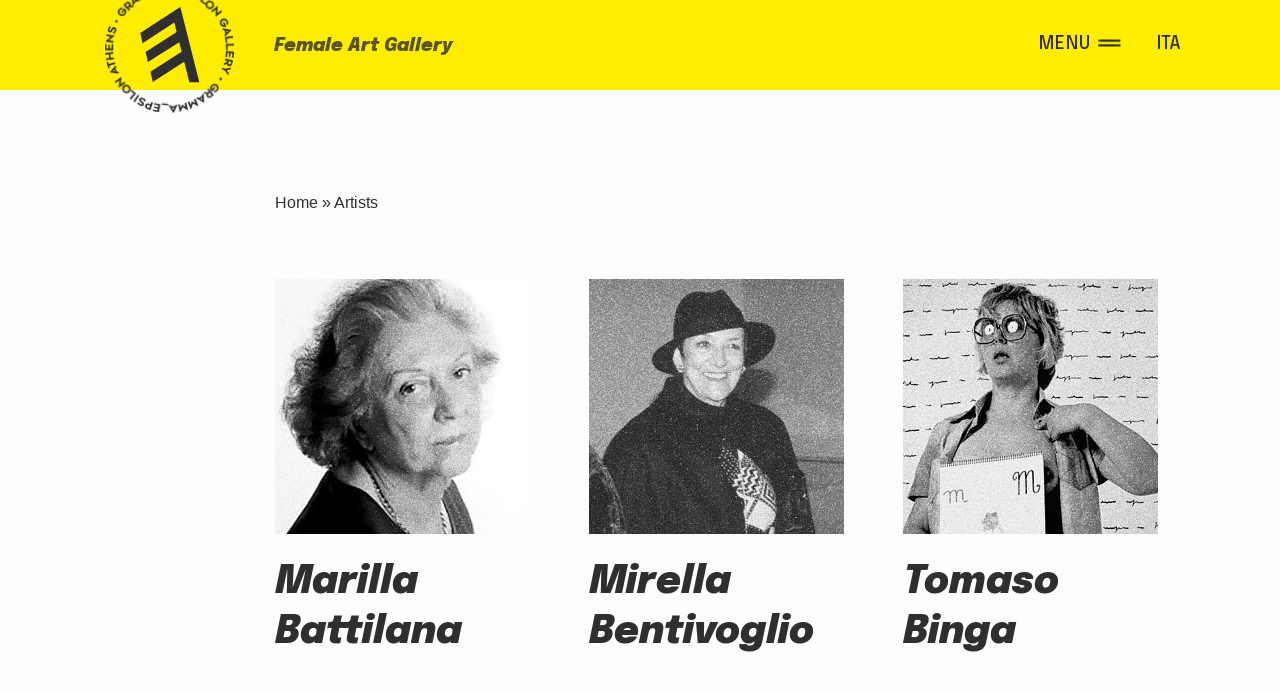

--- FILE ---
content_type: text/html; charset=UTF-8
request_url: https://grammaepsilon.com/artists/
body_size: 21223
content:
<!DOCTYPE html>
<html lang="en-US" class="loading-site no-js">
<head>
	<meta charset="UTF-8" />
	<link rel="profile" href="http://gmpg.org/xfn/11" />
	<link rel="pingback" href="https://grammaepsilon.com/xmlrpc.php" />

	<script>(function(html){html.className = html.className.replace(/\bno-js\b/,'js')})(document.documentElement);</script>
<meta name='robots' content='index, follow, max-image-preview:large, max-snippet:-1, max-video-preview:-1' />
<link rel="alternate" hreflang="en" href="https://grammaepsilon.com/artists/" />
<link rel="alternate" hreflang="it" href="https://grammaepsilon.com/it/artiste/" />
<link rel="alternate" hreflang="x-default" href="https://grammaepsilon.com/artists/" />
<script id="cookieyes" type="text/javascript" src="https://cdn-cookieyes.com/client_data/6b34abd6c5f4525bb76b6b7b/script.js"></script><meta name="viewport" content="width=device-width, initial-scale=1" />
	<!-- This site is optimized with the Yoast SEO plugin v26.5 - https://yoast.com/wordpress/plugins/seo/ -->
	<title>Artists - Gramma_Epsilon female art gallery</title>
	<link rel="canonical" href="https://grammaepsilon.com/artists/" />
	<meta property="og:locale" content="en_US" />
	<meta property="og:type" content="article" />
	<meta property="og:title" content="Artists - Gramma_Epsilon female art gallery" />
	<meta property="og:url" content="https://grammaepsilon.com/artists/" />
	<meta property="og:site_name" content="Gramma_Epsilon" />
	<meta property="article:modified_time" content="2023-11-02T16:16:01+00:00" />
	<meta name="twitter:card" content="summary_large_image" />
	<meta name="twitter:label1" content="Est. reading time" />
	<meta name="twitter:data1" content="1 minute" />
	<script type="application/ld+json" class="yoast-schema-graph">{"@context":"https://schema.org","@graph":[{"@type":"WebPage","@id":"https://grammaepsilon.com/artists/","url":"https://grammaepsilon.com/artists/","name":"Artists - Gramma_Epsilon female art gallery","isPartOf":{"@id":"https://grammaepsilon.com/#website"},"datePublished":"2023-09-13T07:10:44+00:00","dateModified":"2023-11-02T16:16:01+00:00","breadcrumb":{"@id":"https://grammaepsilon.com/artists/#breadcrumb"},"inLanguage":"en-US","potentialAction":[{"@type":"ReadAction","target":["https://grammaepsilon.com/artists/"]}]},{"@type":"BreadcrumbList","@id":"https://grammaepsilon.com/artists/#breadcrumb","itemListElement":[{"@type":"ListItem","position":1,"name":"Home","item":"https://grammaepsilon.com/"},{"@type":"ListItem","position":2,"name":"Artists"}]},{"@type":"WebSite","@id":"https://grammaepsilon.com/#website","url":"https://grammaepsilon.com/","name":"Gramma_Epsilon female art gallery","description":"female art gallery","publisher":{"@id":"https://grammaepsilon.com/#organization"},"potentialAction":[{"@type":"SearchAction","target":{"@type":"EntryPoint","urlTemplate":"https://grammaepsilon.com/?s={search_term_string}"},"query-input":{"@type":"PropertyValueSpecification","valueRequired":true,"valueName":"search_term_string"}}],"inLanguage":"en-US"},{"@type":"Organization","@id":"https://grammaepsilon.com/#organization","name":"Gramma_Epsilon female art gallery","url":"https://grammaepsilon.com/","logo":{"@type":"ImageObject","inLanguage":"en-US","@id":"https://grammaepsilon.com/#/schema/logo/image/","url":"https://grammaepsilon.com/wp-content/uploads/2023/08/Logo_footer_horizzontal.png","contentUrl":"https://grammaepsilon.com/wp-content/uploads/2023/08/Logo_footer_horizzontal.png","width":270,"height":138,"caption":"Gramma_Epsilon female art gallery"},"image":{"@id":"https://grammaepsilon.com/#/schema/logo/image/"}}]}</script>
	<!-- / Yoast SEO plugin. -->


<link rel='dns-prefetch' href='//maps.googleapis.com' />
<link rel='dns-prefetch' href='//cdn.jsdelivr.net' />
<link rel='dns-prefetch' href='//www.googletagmanager.com' />
<link rel='prefetch' href='https://grammaepsilon.com/wp-content/themes/flatsome/assets/js/flatsome.js?ver=e1ad26bd5672989785e1' />
<link rel='prefetch' href='https://grammaepsilon.com/wp-content/themes/flatsome/assets/js/chunk.slider.js?ver=3.19.12' />
<link rel='prefetch' href='https://grammaepsilon.com/wp-content/themes/flatsome/assets/js/chunk.popups.js?ver=3.19.12' />
<link rel='prefetch' href='https://grammaepsilon.com/wp-content/themes/flatsome/assets/js/chunk.tooltips.js?ver=3.19.12' />
<link rel="alternate" type="application/rss+xml" title="Gramma_Epsilon &raquo; Feed" href="https://grammaepsilon.com/feed/" />
<link rel="alternate" type="application/rss+xml" title="Gramma_Epsilon &raquo; Comments Feed" href="https://grammaepsilon.com/comments/feed/" />
<link rel="alternate" title="oEmbed (JSON)" type="application/json+oembed" href="https://grammaepsilon.com/wp-json/oembed/1.0/embed?url=https%3A%2F%2Fgrammaepsilon.com%2Fartists%2F" />
<link rel="alternate" title="oEmbed (XML)" type="text/xml+oembed" href="https://grammaepsilon.com/wp-json/oembed/1.0/embed?url=https%3A%2F%2Fgrammaepsilon.com%2Fartists%2F&#038;format=xml" />
<style id='wp-img-auto-sizes-contain-inline-css' type='text/css'>
img:is([sizes=auto i],[sizes^="auto," i]){contain-intrinsic-size:3000px 1500px}
/*# sourceURL=wp-img-auto-sizes-contain-inline-css */
</style>

<link rel='stylesheet' id='toolset_bootstrap_4-css' href='https://grammaepsilon.com/wp-content/plugins/cred-frontend-editor/vendor/toolset/toolset-common/res/lib/bootstrap4/css/bootstrap.min.css?ver=4.5.3' type='text/css' media='screen' />
<link rel='stylesheet' id='sbr_styles-css' href='https://grammaepsilon.com/wp-content/plugins/reviews-feed/assets/css/sbr-styles.min.css?ver=2.1.1' type='text/css' media='all' />
<link rel='stylesheet' id='sbi_styles-css' href='https://grammaepsilon.com/wp-content/plugins/instagram-feed/css/sbi-styles.min.css?ver=6.10.0' type='text/css' media='all' />
<link rel='stylesheet' id='mediaelement-css' href='https://grammaepsilon.com/wp-includes/js/mediaelement/mediaelementplayer-legacy.min.css?ver=4.2.17' type='text/css' media='all' />
<link rel='stylesheet' id='wp-mediaelement-css' href='https://grammaepsilon.com/wp-includes/js/mediaelement/wp-mediaelement.min.css?ver=6.9' type='text/css' media='all' />
<link rel='stylesheet' id='view_editor_gutenberg_frontend_assets-css' href='https://grammaepsilon.com/wp-content/plugins/wp-views/public/css/views-frontend.css?ver=3.6.19' type='text/css' media='all' />
<style id='view_editor_gutenberg_frontend_assets-inline-css' type='text/css'>
.wpv-sort-list-dropdown.wpv-sort-list-dropdown-style-default > span.wpv-sort-list,.wpv-sort-list-dropdown.wpv-sort-list-dropdown-style-default .wpv-sort-list-item {border-color: #cdcdcd;}.wpv-sort-list-dropdown.wpv-sort-list-dropdown-style-default .wpv-sort-list-item a {color: #444;background-color: #fff;}.wpv-sort-list-dropdown.wpv-sort-list-dropdown-style-default a:hover,.wpv-sort-list-dropdown.wpv-sort-list-dropdown-style-default a:focus {color: #000;background-color: #eee;}.wpv-sort-list-dropdown.wpv-sort-list-dropdown-style-default .wpv-sort-list-item.wpv-sort-list-current a {color: #000;background-color: #eee;}
.wpv-sort-list-dropdown.wpv-sort-list-dropdown-style-default > span.wpv-sort-list,.wpv-sort-list-dropdown.wpv-sort-list-dropdown-style-default .wpv-sort-list-item {border-color: #cdcdcd;}.wpv-sort-list-dropdown.wpv-sort-list-dropdown-style-default .wpv-sort-list-item a {color: #444;background-color: #fff;}.wpv-sort-list-dropdown.wpv-sort-list-dropdown-style-default a:hover,.wpv-sort-list-dropdown.wpv-sort-list-dropdown-style-default a:focus {color: #000;background-color: #eee;}.wpv-sort-list-dropdown.wpv-sort-list-dropdown-style-default .wpv-sort-list-item.wpv-sort-list-current a {color: #000;background-color: #eee;}.wpv-sort-list-dropdown.wpv-sort-list-dropdown-style-grey > span.wpv-sort-list,.wpv-sort-list-dropdown.wpv-sort-list-dropdown-style-grey .wpv-sort-list-item {border-color: #cdcdcd;}.wpv-sort-list-dropdown.wpv-sort-list-dropdown-style-grey .wpv-sort-list-item a {color: #444;background-color: #eeeeee;}.wpv-sort-list-dropdown.wpv-sort-list-dropdown-style-grey a:hover,.wpv-sort-list-dropdown.wpv-sort-list-dropdown-style-grey a:focus {color: #000;background-color: #e5e5e5;}.wpv-sort-list-dropdown.wpv-sort-list-dropdown-style-grey .wpv-sort-list-item.wpv-sort-list-current a {color: #000;background-color: #e5e5e5;}
.wpv-sort-list-dropdown.wpv-sort-list-dropdown-style-default > span.wpv-sort-list,.wpv-sort-list-dropdown.wpv-sort-list-dropdown-style-default .wpv-sort-list-item {border-color: #cdcdcd;}.wpv-sort-list-dropdown.wpv-sort-list-dropdown-style-default .wpv-sort-list-item a {color: #444;background-color: #fff;}.wpv-sort-list-dropdown.wpv-sort-list-dropdown-style-default a:hover,.wpv-sort-list-dropdown.wpv-sort-list-dropdown-style-default a:focus {color: #000;background-color: #eee;}.wpv-sort-list-dropdown.wpv-sort-list-dropdown-style-default .wpv-sort-list-item.wpv-sort-list-current a {color: #000;background-color: #eee;}.wpv-sort-list-dropdown.wpv-sort-list-dropdown-style-grey > span.wpv-sort-list,.wpv-sort-list-dropdown.wpv-sort-list-dropdown-style-grey .wpv-sort-list-item {border-color: #cdcdcd;}.wpv-sort-list-dropdown.wpv-sort-list-dropdown-style-grey .wpv-sort-list-item a {color: #444;background-color: #eeeeee;}.wpv-sort-list-dropdown.wpv-sort-list-dropdown-style-grey a:hover,.wpv-sort-list-dropdown.wpv-sort-list-dropdown-style-grey a:focus {color: #000;background-color: #e5e5e5;}.wpv-sort-list-dropdown.wpv-sort-list-dropdown-style-grey .wpv-sort-list-item.wpv-sort-list-current a {color: #000;background-color: #e5e5e5;}.wpv-sort-list-dropdown.wpv-sort-list-dropdown-style-blue > span.wpv-sort-list,.wpv-sort-list-dropdown.wpv-sort-list-dropdown-style-blue .wpv-sort-list-item {border-color: #0099cc;}.wpv-sort-list-dropdown.wpv-sort-list-dropdown-style-blue .wpv-sort-list-item a {color: #444;background-color: #cbddeb;}.wpv-sort-list-dropdown.wpv-sort-list-dropdown-style-blue a:hover,.wpv-sort-list-dropdown.wpv-sort-list-dropdown-style-blue a:focus {color: #000;background-color: #95bedd;}.wpv-sort-list-dropdown.wpv-sort-list-dropdown-style-blue .wpv-sort-list-item.wpv-sort-list-current a {color: #000;background-color: #95bedd;}
/*# sourceURL=view_editor_gutenberg_frontend_assets-inline-css */
</style>
<link rel='stylesheet' id='contact-form-7-css' href='https://grammaepsilon.com/wp-content/plugins/contact-form-7/includes/css/styles.css?ver=6.1.4' type='text/css' media='all' />
<style id='contact-form-7-inline-css' type='text/css'>
.wpcf7 .wpcf7-recaptcha iframe {margin-bottom: 0;}.wpcf7 .wpcf7-recaptcha[data-align="center"] > div {margin: 0 auto;}.wpcf7 .wpcf7-recaptcha[data-align="right"] > div {margin: 0 0 0 auto;}
/*# sourceURL=contact-form-7-inline-css */
</style>
<link rel='stylesheet' id='ctf_styles-css' href='https://grammaepsilon.com/wp-content/plugins/custom-twitter-feeds/css/ctf-styles.min.css?ver=2.3.1' type='text/css' media='all' />
<link rel='stylesheet' id='cff-css' href='https://grammaepsilon.com/wp-content/plugins/custom-facebook-feed/assets/css/cff-style.min.css?ver=4.3.4' type='text/css' media='all' />
<link rel='stylesheet' id='sb-font-awesome-css' href='https://grammaepsilon.com/wp-content/plugins/custom-facebook-feed/assets/css/font-awesome.min.css?ver=4.7.0' type='text/css' media='all' />
<link rel='stylesheet' id='wpml-legacy-horizontal-list-0-css' href='https://grammaepsilon.com/wp-content/plugins/sitepress-multilingual-cms/templates/language-switchers/legacy-list-horizontal/style.min.css?ver=1' type='text/css' media='all' />
<link rel='stylesheet' id='wpml-menu-item-0-css' href='https://grammaepsilon.com/wp-content/plugins/sitepress-multilingual-cms/templates/language-switchers/menu-item/style.min.css?ver=1' type='text/css' media='all' />
<link rel='stylesheet' id='cmplz-general-css' href='https://grammaepsilon.com/wp-content/plugins/complianz-gdpr/assets/css/cookieblocker.min.css?ver=1765320275' type='text/css' media='all' />
<link rel='stylesheet' id='style-css' href='https://grammaepsilon.com/wp-content/themes/flatsome-child/style.css?ver=6.9' type='text/css' media='all' />
<link rel='stylesheet' id='slick-style-css' href='https://grammaepsilon.com/wp-content/themes/flatsome-child/assets/css/slick.css?ver=1.1' type='text/css' media='all' />
<link rel='stylesheet' id='slick-theme-css' href='https://grammaepsilon.com/wp-content/themes/flatsome-child/assets/css/slick-theme.css?ver=1.1' type='text/css' media='all' />
<link rel='stylesheet' id='swiper-style-css' href='https://cdn.jsdelivr.net/npm/swiper@10/swiper-bundle.min.css?ver=1.1' type='text/css' media='all' />
<link rel='stylesheet' id='magnific-popup-style-css' href='https://grammaepsilon.com/wp-content/themes/flatsome-child/assets/css/magnific-popup.css?ver=1.1' type='text/css' media='all' />
<link rel='stylesheet' id='modal-style-css' href='https://grammaepsilon.com/wp-content/themes/flatsome-child/assets/css/iziModal.css?ver=1.1' type='text/css' media='all' />
<link rel='stylesheet' id='splide-style-css' href='https://grammaepsilon.com/wp-content/themes/flatsome-child/assets/css/splide-core.min.css?ver=1.1' type='text/css' media='all' />
<link rel='stylesheet' id='splide-video-style-css' href='https://grammaepsilon.com/wp-content/themes/flatsome-child/assets/css/splide-extension-video.min.css?ver=1.1' type='text/css' media='all' />
<link rel='stylesheet' id='photoswipe-style-css' href='https://grammaepsilon.com/wp-content/themes/flatsome-child/assets/css/photoswipe.css?ver=1.1' type='text/css' media='all' />
<link rel='stylesheet' id='toolset-common-css' href='https://grammaepsilon.com/wp-content/plugins/cred-frontend-editor/vendor/toolset/toolset-common/res/css/toolset-common.css?ver=4.4.9' type='text/css' media='screen' />
<link rel='stylesheet' id='dashicons-css' href='https://grammaepsilon.com/wp-includes/css/dashicons.min.css?ver=6.9' type='text/css' media='all' />
<link rel='stylesheet' id='toolset-select2-css-css' href='https://grammaepsilon.com/wp-content/plugins/cred-frontend-editor/vendor/toolset/toolset-common/res/lib/select2/select2.css?ver=6.9' type='text/css' media='screen' />
<link rel='stylesheet' id='flatsome-main-css' href='https://grammaepsilon.com/wp-content/themes/flatsome/assets/css/flatsome.css?ver=3.19.12' type='text/css' media='all' />
<style id='flatsome-main-inline-css' type='text/css'>
@font-face {
				font-family: "fl-icons";
				font-display: block;
				src: url(https://grammaepsilon.com/wp-content/themes/flatsome/assets/css/icons/fl-icons.eot?v=3.19.12);
				src:
					url(https://grammaepsilon.com/wp-content/themes/flatsome/assets/css/icons/fl-icons.eot#iefix?v=3.19.12) format("embedded-opentype"),
					url(https://grammaepsilon.com/wp-content/themes/flatsome/assets/css/icons/fl-icons.woff2?v=3.19.12) format("woff2"),
					url(https://grammaepsilon.com/wp-content/themes/flatsome/assets/css/icons/fl-icons.ttf?v=3.19.12) format("truetype"),
					url(https://grammaepsilon.com/wp-content/themes/flatsome/assets/css/icons/fl-icons.woff?v=3.19.12) format("woff"),
					url(https://grammaepsilon.com/wp-content/themes/flatsome/assets/css/icons/fl-icons.svg?v=3.19.12#fl-icons) format("svg");
			}
/*# sourceURL=flatsome-main-inline-css */
</style>
<script type="text/javascript" src="https://grammaepsilon.com/wp-content/plugins/cred-frontend-editor/vendor/toolset/common-es/public/toolset-common-es-frontend.js?ver=175000" id="toolset-common-es-frontend-js"></script>
<script type="text/javascript" id="wpml-cookie-js-extra">
/* <![CDATA[ */
var wpml_cookies = {"wp-wpml_current_language":{"value":"en","expires":1,"path":"/"}};
var wpml_cookies = {"wp-wpml_current_language":{"value":"en","expires":1,"path":"/"}};
//# sourceURL=wpml-cookie-js-extra
/* ]]> */
</script>
<script type="text/javascript" src="https://grammaepsilon.com/wp-content/plugins/sitepress-multilingual-cms/res/js/cookies/language-cookie.js?ver=473900" id="wpml-cookie-js" defer="defer" data-wp-strategy="defer"></script>
<script type="text/javascript" src="https://grammaepsilon.com/wp-includes/js/jquery/jquery.min.js?ver=3.7.1" id="jquery-core-js"></script>
<script type="text/javascript" src="https://grammaepsilon.com/wp-content/themes/flatsome-child/assets/js/jquery-ui.min.js?ver=1.1" id="ui-script-js"></script>
<script type="text/javascript" src="https://grammaepsilon.com/wp-content/themes/flatsome-child/assets/js/jquery.mousewheel.min.js?ver=1.1" id="wheel-script-js"></script>
<script type="text/javascript" src="https://grammaepsilon.com/wp-content/themes/flatsome-child/assets/js/splide.min.js?ver=1.1" id="splide-script-js"></script>
<script type="text/javascript" src="https://grammaepsilon.com/wp-content/themes/flatsome-child/assets/js/splide-extension-auto-scroll.min.js?ver=1.1" id="splide-scroll-script-js"></script>
<script type="text/javascript" src="https://grammaepsilon.com/wp-content/themes/flatsome-child/assets/js/photoswipe-lightbox.umd.min.js?ver=1.1" id="photoswipe-lightbox-script-js"></script>
<script type="text/javascript" src="https://grammaepsilon.com/wp-content/themes/flatsome-child/assets/js/photoswipe.umd.min.js?ver=1.1" id="photoswipe-script-js"></script>
<script type="text/javascript" src="https://grammaepsilon.com/wp-content/themes/flatsome-child/assets/js/lax.min.js?ver=1.1" id="lax-script-js"></script>
<script type="text/javascript" src="https://grammaepsilon.com/wp-content/themes/flatsome-child/assets/js/jquery.marker-animation.min.js?ver=1.1" id="highlight-script-js"></script>
<link rel="https://api.w.org/" href="https://grammaepsilon.com/wp-json/" /><link rel="alternate" title="JSON" type="application/json" href="https://grammaepsilon.com/wp-json/wp/v2/pages/1272" /><link rel="EditURI" type="application/rsd+xml" title="RSD" href="https://grammaepsilon.com/xmlrpc.php?rsd" />
<meta name="generator" content="WordPress 6.9" />
<link rel='shortlink' href='https://grammaepsilon.com/?p=1272' />
<meta name="generator" content="WPML ver:4.7.3 stt:1,27;" />
<meta name="generator" content="Site Kit by Google 1.167.0" /><link rel="preconnect" href="https://fonts.googleapis.com">
<link rel="preconnect" href="https://fonts.gstatic.com" crossorigin>
<link href="https://fonts.googleapis.com/css2?family=Epilogue:ital,wght@0,400;0,500;0,700;0,900;1,400;1,500;1,700;1,900&family=Share+Tech+Mono&display=swap" rel="stylesheet"> <script> window.addEventListener("load",function(){ var c={script:false,link:false}; function ls(s) { if(!['script','link'].includes(s)||c[s]){return;}c[s]=true; var d=document,f=d.getElementsByTagName(s)[0],j=d.createElement(s); if(s==='script'){j.async=true;j.src='https://grammaepsilon.com/wp-content/plugins/wp-views/vendor/toolset/blocks/public/js/frontend.js?v=1.6.15';}else{ j.rel='stylesheet';j.href='https://grammaepsilon.com/wp-content/plugins/wp-views/vendor/toolset/blocks/public/css/style.css?v=1.6.15';} f.parentNode.insertBefore(j, f); }; function ex(){ls('script');ls('link')} window.addEventListener("scroll", ex, {once: true}); if (('IntersectionObserver' in window) && ('IntersectionObserverEntry' in window) && ('intersectionRatio' in window.IntersectionObserverEntry.prototype)) { var i = 0, fb = document.querySelectorAll("[class^='tb-']"), o = new IntersectionObserver(es => { es.forEach(e => { o.unobserve(e.target); if (e.intersectionRatio > 0) { ex();o.disconnect();}else{ i++;if(fb.length>i){o.observe(fb[i])}} }) }); if (fb.length) { o.observe(fb[i]) } } }) </script>
	<noscript>
		<link rel="stylesheet" href="https://grammaepsilon.com/wp-content/plugins/wp-views/vendor/toolset/blocks/public/css/style.css">
	</noscript><link rel="icon" href="https://grammaepsilon.com/wp-content/uploads/2023/08/cropped-Logo_default-60x60.png" sizes="32x32" />
<link rel="icon" href="https://grammaepsilon.com/wp-content/uploads/2023/08/cropped-Logo_default-255x255.png" sizes="192x192" />
<link rel="apple-touch-icon" href="https://grammaepsilon.com/wp-content/uploads/2023/08/cropped-Logo_default-255x255.png" />
<meta name="msapplication-TileImage" content="https://grammaepsilon.com/wp-content/uploads/2023/08/cropped-Logo_default-300x300.png" />
<style id="custom-css" type="text/css">:root {--primary-color: #2f2f2f;--fs-color-primary: #2f2f2f;--fs-color-secondary: #d26e4b;--fs-color-success: #ffed00;--fs-color-alert: #b20000;--fs-experimental-link-color: #2f2f2f;--fs-experimental-link-color-hover: #111;}.tooltipster-base {--tooltip-color: #fff;--tooltip-bg-color: #000;}.off-canvas-right .mfp-content, .off-canvas-left .mfp-content {--drawer-width: 300px;}.container-width, .full-width .ubermenu-nav, .container, .row{max-width: 1410px}.row.row-collapse{max-width: 1380px}.row.row-small{max-width: 1402.5px}.row.row-large{max-width: 1440px}.sticky-add-to-cart--active, #wrapper,#main,#main.dark{background-color: #fdfdfd}.header-main{height: 90px}#logo img{max-height: 90px}#logo{width:161px;}.header-bottom{min-height: 10px}.header-top{min-height: 20px}.transparent .header-main{height: 90px}.transparent #logo img{max-height: 90px}.has-transparent + .page-title:first-of-type,.has-transparent + #main > .page-title,.has-transparent + #main > div > .page-title,.has-transparent + #main .page-header-wrapper:first-of-type .page-title{padding-top: 90px;}.header.show-on-scroll,.stuck .header-main{height:90px!important}.stuck #logo img{max-height: 90px!important}.header-bg-color {background-color: rgba(255,255,255,0)}.header-bottom {background-color: #f1f1f1}.header-main .nav > li > a{line-height: 88px }@media (max-width: 549px) {.header-main{height: 90px}#logo img{max-height: 90px}}.main-menu-overlay{background-color: #ffed00}body{color: #2f2f2f}h1,h2,h3,h4,h5,h6,.heading-font{color: #2f2f2f;}.nav-vertical-fly-out > li + li {border-top-width: 1px; border-top-style: solid;}/* Custom CSS */html, body { background-color: #FDFDFD; }body { overflow: hidden; }p { letter-spacing: 1px; margin-bottom: 8px !important; }#logo { margin-left:68px; }#logoa { max-height: 130px; }#logo img.header-logo, #logo img.header-logo-dark { position: relative; top: 7px; left:57px;width: 60px; height: 76px; }/*#logo img { max-width: 56px !important; max-height: 72px !important;}*/#header {position: -webkit-sticky !important; position: sticky !important; top:0 !important; }/*#rightmenu { opacity: 0; }*/.yellow { background-color:rgb(255, 237, 0); }.hidden { display: none !important; }.off-canvas-center .mfp-content { width: 100%; max-width: 100% !important; padding-top: 0;background-color: rgb(255, 237, 0);}.line { border-top: 1px solid #000; width:100%; max-width:1015px;margin: 10px 0; }.topline { border-top: 1px solid #000; width:100%; max-width:1015px;margin-top: 15px; padding-top: 42px; }.spacerextrasmall { display: block; height:24px; }.spacersmall { display:block; height: 46px; }.spacerhead { display: block; height: 100px; }.spacerheadfile { display: block; height: 45px; }.spacerbread { display: block; height: 64px; }.spacerbreadfile { display: block; height: 64px; }.spacer { display:block; height: 56px; }.spacer2 { display:block; height: 112px; }/************** FONT **********************************************/.epilogue { font-family: 'Epilogue', sans-serif; }.epilogue-italic {font-family: 'Epilogue', sans-serif; font-style: italic; }.thin { font-weight: 100; }.extralight { font-weight: 200; }.light { font-weight: 300; }.normal { font-weight: normal; }.medium { font-weight: 500 !important; letter-spacing: 1px; }.semibold { font-weight: 600; }.bold {font-weight: bold;}.extrabold { font-weight: 800; }.black { font-weight: 900; }/*******************************************************************/h1.intro { font-family: 'Epilogue', sans-serif;font-size: 30px !important; line-height: 40px; max-width: 1015px; letter-spacing: 1px!important; font-weight: 900; }h1.epilogue { font-family: 'Epilogue', sans-serif;font-weight:900; margin-bottom: 0 !important;}h1.epilogue.italic { font-family: 'Epilogue', sans-serif; font-style: italic;font-weight:900; font-size: 58px; margin-bottom: 0 !important;}h2.epilogue {font-size:58px; line-height: 66px; text-transform: default; font-weight:900; margin-bottom: 0 !important; }h2.epilogue p { margin-bottom: 0 !important; }h2.epilogue.title { font-style: italic; font-weight:900; font-size:58px; line-height: 66px; text-transform: default; }h2.epilogue.title2 { font-style: italic; font-weight:500; font-size:58px; line-height: 66px; text-transform: default; }h2.epilogue.italic { font-style: italic; font-weight:300; font-size:58px; line-height: 66px; text-transform: default; }h2.epilogue.subtitle { font-style: italic; font-weight:300; font-size:58px; line-height: 66px; text-transform: default; }h2.epilogue.menu { font-weight:900; font-size:50px; line-height: 76px; text-transform: uppercase;}h3.title {font-family: 'Epilogue', sans-serif; font-weight: 900; font-size: 40px; font-style: italic; margin-bottom: 0px !important; line-height: 50px; text-transform: none; }h3.title.artist {font-family: 'Epilogue', sans-serif; font-weight: 800; font-size: 38px; font-style: italic; margin-bottom: 0px !important; line-height: 50px; text-transform: none; }h4.title {font-family: 'Epilogue', sans-serif;font-size: 30px; font-weight:800; font-style: italic; margin-bottom: 0px !important; }h4.title2 {font-family: 'Epilogue', sans-serif;font-size: 30px; font-weight:400; margin-bottom: 0px !important; }h4.headline { font-weight: 900; font-size: 20px !important; margin-bottom: 0px !important; color: #2f2f2f !important; letter-spacing: 0px; margin-right: 13px; } h5.menu { font-family: 'Epilogue', sans-serif;font-size: 28px !important; font-weight:800; margin-bottom: 0px !important; }h5.title { font-size: 20px; font-style: italic; margin-bottom: 5px !important; margin-top: 35px; }h5.newsletter { font-size: 20px; font-style: italic; margin-bottom: 5px !important;font-weight: 700 !important; }h6 { font-family: 'Epilogue', sans-serif; font-size: 18px; font-weight: bold;text-transform: none; letter-spacing: .0; margin-bottom: 0; padding-top: 4px; }span.epilogue.italic { font-family: 'Epilogue', sans-serif; font-size: 18px; font-style: italic; font-weight: 500;text-transform: none; letter-spacing: .0; }.backtop {font-family: 'Epilogue', sans-serif; font-weight: 500; font-size: 15px;transform: rotate(90deg); position: absolute; right:100px; bottom: 400px; }h6.epilogue.italic {font-family: 'Epilogue', sans-serif; font-weight: 900; font-size: 18px; font-style: italic; text-transform: none; }#leftmenu { margin-top: 0px; margin-bottom:2px;font-size: 18px; font-style: italic; font-weight: 900;color:#2f2f2f !important;}#rightmenu { margin-right: 68px; }p.subtitle { font-size:20px; margin-bottom: 70px; }.nop p { margin-bottom: 5px !important; }.row#page .col-inner { margin-left: 260px; width: auto !Important;margin-right: 68px !important; }.wpml-ls-legacy-list-horizontal.wpml-ls-statics-footer { margin-bottom: 2px !important; }.wpml-ls-statics-footer a { background-color: transparent !important; }.wpml-ls-legacy-list-horizontal a { padding: 2px 0px 0px !important; font-size:18px; }.wpml-ls-native { font-family: 'Epilogue', sans-serif;font-weight: 500 !important; }.nav > li > a { text-decoration: none; }.button{ text-transform: none !important; }button.mfp-close { right: 60px; }a.newsbtn{ color: #000 !important; }a.newsbtn:hover { background-color: #2f2f2f !important; color: #FFF !important; }.off-canvas-center:not(.dark) .mfp-close { color: #FFF; }a.link { color: #2f2f2f !important;}a.link:hover { /*text-decoration: none;*/ }a.linknou { color: #2f2f2f !important;}a.linknou:hover { text-decoration: none; }.menu-title { font-family: 'Epilogue', sans-serif; font-weight: 400; font-size: 18px; color: #2f2f2f; }a.catlink, .acatlink:hover { background-color: #d3d3d5;color: rgb(47, 47, 47) !important; font-size: 13px; text-decoration: none; padding: 6px 12px; }.success.is-outline { color: #2F2F2F; }.success.is-outline:hover { color: #000 !important; }.info, .date { font-family: 'Share Tech Mono', monospace; font-size: 20px; line-height: 18px; text-transform: uppercase; }.wpml-ls-link { margin-right: 8px; }.headline a:hover { font-style: italic;text-decoration: none; }/*section.about { width:85% !important; }*/.firstContainer {display: flex;flex-direction: column;justify-content: center;align-items: center;height: 100vh;background: yellow;}.lastContainer {display: flex;height: 100vh;background: yellow;}.about-wrapper {position: relative; top: -90px;}.about-wrap { position: relative; top: 120px; left: 10px; }.about-text { position: absolute; top: 120px; left: 300px; z-index: 999; }body.page-id-2173 {/*overscroll-behavior: none;*/height: 100vh;}.container-about {overflow-x: hidden;overflow-y: auto;position: relative;top: -120px; /* height: calc(100vh - 120px);min-height: calc(100vh - 120px);*/}.container-panels {/*overscroll-behavior: none;*/width: 600%;height: calc(100% - 120px);display: flex;flex-wrap: nowrap;}.container-about section.panel { width:100%; height: calc(100% - 120px); } .eapps-widget-toolbar, .eapps-instagram-feed-title-container { display: none; }/*span.waypoint { visibility: hidden;}span.txtanimation {/*display: inline-block;*/opacity: 0;filter: blur(4px);}span.txtanimation {animation: fade-in 0.8s 0.1s forwards cubic-bezier(0.11, 0, 0.5, 0);}*/.txtanimation, span.txtanimation {animation-duration: 1s;animation-fill-mode: both;}span.txtanimation { display: inline-block }.fadeInBottom { animation-name: fadeInBottom }@keyframes fadeInBottom {from {opacity: 0;transform: translateY(100%);}to { opacity: 1 }}h1.intro {opacity: 0 !important;}h1.intro.txtanimationintro {transition: all 1s; -webkit-transition: all 1s; opacity: 1 !important;}@keyframes fade-in {100% {opacity: 1;filter: blur(0);}}/******* COLORS *******/.black { color: #2F2F2F !important; }.yellow { color: #FFED00 !important; }.white { color: #FDFDFD !important; }/************************/hr.solid { border: 2px solid #000;margin:30px 0;}body.page-id-1565 {padding: 0;/*overflow-x: hidden;*/width: 100%;margin: 0; /* height: 480vh;*/position: relative;}.about_wrapper {position: relative;top: 0;z-index: 0;}.about_container {overscroll-behavior: none;width: auto;height: 100vh;display: flex;flex-wrap: nowrap;/*background: black;*/// overflow-x: hidden;overflow: hidden;}.col-inner ul li.splide__slide { margin-left: 0 !important; }.goverlay { background: rgba(255,255,255,0.9) !important; }.material-symbols-outlined{ font-size: 32px !important;margin-top: 0 !important; font-display: block !important; }figure.fig { width: 800px !important; margin:0 auto !important;}span.mfp-counter { border-bottom: 1px solid #000; padding-bottom: 5px; }.close-btn { width: 65px; height: 65px; }.header-wrapper.stuck { box-shadow: none !important; }.material-symbols-outlined {text-align: center;letter-spacing:2px;text-transform: full-width;-webkit-transform:scale(1.2,1.0);-moz-transform:scale(1.2, 1.0);-ms-transform:scale(1.2, 1.0);-o-transform:scale(1.2, 1.0);transform:scale(1.2,1.0); font-display: block !important;}.imgartist { width:255px ; height: 255px; max-width: 255px; min-width: 255px; }.bgfill { display: block; position: absolute; z-index:1; width: 255px; height: 345px; margin-top: 9px; margin-left: -14px;}.bgfill:hover { display:block; background-color: #FFED00; /*margin-left: -16px; margin-top: -716px;*/ mix-blend-mode: multiply; }.mfp-arrow-left { left: calc((100vw + 600px)/2) !important; }.mfp-arrow-right { left: calc((100vw + 680px)/2) !important; }.pswp__item { opacity: 1 !important; /* height: calc(100vh - 200px) !important; */ }.exhibition img {width: 100%;}p.textResponsive2 {display: none;}.pswp {--pswp-bg: #fff;--pswp-placeholder-bg: #fff;--pswp-root-z-index: 100000;--pswp-preloader-color: rgba(79, 79, 79, 0.4);--pswp-preloader-color-secondary: rgba(255, 255, 255, 0.9);--pswp-icon-color: #fff;--pswp-icon-color-secondary: #4f4f4f;--pswp-icon-stroke-color: #4f4f4f;--pswp-icon-stroke-width: 2px;--pswp-error-text-color: var(--pswp-icon-color);}.pswp__top-bar {position: relative;margin: 0 auto;width: calc(100%-60px);color:#000;}.pswp__custom-caption {font-size: 16px;color: #000;position: absolute;width: calc(100%-60px);/*left:-webkit-calc(100%-60px);left:-moz-calc(100% - 60px);left:calc(100% - 60px);*/bottom: 16px;/*transform: translateX(-50%);*/margin: 0 30px;}.material-symbols-outlined { opacity: 0; }#sb_instagram #sbi_images .sbi_item { padding-right: 20px !important; }/* Custom CSS Tablet */@media (max-width: 849px){#logo { margin-left:18px; }#rightmenu { margin-right: 18px; }.row#page .col-inner { margin-left: 260px; width: auto !Important; margin-right: 18px !important;}h1.intro { font-size: 30px !important; line-height: 40px; max-width: 1015px; letter-spacing: 1px!important; }button.mfp-close { right: 40px; }.mfp-content { /*background-color: rgb(255, 237, 0); */ background-color: rgb(0255,255,255);}.mfp-content, .stuck, button.mfp-close {top: 0px !important; }.spacerhead { display: block; height: 100px; }.spacerbread { display: block; height: 82px; }.spacersmall { display:block; height: 46px; }figure.fig { width: 700px !important;margin:0 auto !important;}.imgartist { width:165px !important; height: 215px !important; max-width: 215px !important; min-width: 215px !important; }.bgfill { display: block; position: absolute; z-index:1; width: 215px; height: 299px; margin-top: 9px; margin-left: -14px;}.bgfill:hover { display:block; background-color: #FFED00; /*margin-left: -16px; margin-top: -716px;*/ mix-blend-mode: multiply; }.overflow { position: relative; width: auto; max-width: fit-content; }.mfp-arrow-left { left: calc((100vw + 300px)/2) !important; }.mfp-arrow-right { left: calc((100vw + 380px)/2) !important; }p.textResponsive2 {display: block;margin-bottom: 20px !important;}p.textResponsive {display: none;}/*.imgartist { width:205px !important ; height: 205px !important; max-width: 205px !important; min-width: 205px !Important; }*/}/* Custom CSS Mobile */@media (max-width: 549px){#logo { margin-left: -16px !important; }.mfp-content { /*background-color: rgb(255, 237, 0);*/ background-color: rgb(0255,255,255); }.mfp-content #logo {margin-left: 5px !important;}#rightmenu { margin-right: 8px; }.row#page .col-inner { margin-left: 0px; width: auto !Important; margin-right: 0px !important; }h1.intro { font-size: 20px !important; line-height: 30px; max-width: 360px; letter-spacing: 1px!important; }h3.title{ font-size: 25px !important; line-height: 30px !important; }.spacersmall { display:block; height: 28px; }.spacer2 { display:block; height: 60px; }.spacerheadfile {display:block; height: 0px; }button.mfp-close { right: 10px; }#page { margin-top: 28px !Important; }.about-wrapper {margin-top: 82px;}about_container{ height: 600vh !important; }#claim { display:none !important; }figure.fig { width: 300px !important; margin:0 auto !important;}.close-btn { width: 45px; height: 45px; }.arrow-col { top: -45px !important; }.menu-title { font-size: 16px !important; margin-right: 4px; }.nav li:last-child {margin-right: default !importantt;}.spacerhead { display: block; height: 82px; }.spacerbread { display: block; height: 36px; }.mobilelang .wpml-ls-touch-device ul { text-align: right !important; }.grid-item { width: 40vw !important; }.imgartist { width:165px !important; max-width: 165px !important; min-width: 165px !important;height: 165px !important; }.bgfill { display: block; position: absolute; z-index:1; width: 165px; height: 259px; /*width: 43vw !important; height: 58vw; margin-top: 3vw; margin-left: -4vw;*/}.bgfill:hover { display:block; background-color: #FFED00; /*margin-left: -16px; margin-top: -716px;*/ mix-blend-mode: multiply; }.splide__slide .imgartist { width:175px !important; height: 175px !important; max-width: 175x !important; min-width: 175px !important; }.splide__slide .bgfill { display: block; position: absolute; z-index:1; width: 175px !important; height: 270px !important; margin-top: 9px !important; margin-left: -14px !important;}.overflow { position: relative; width: auto; max-width: 100%; }.mfp-arrow-left { left: calc((100vw + 0px)/2) !important; }.mfp-arrow-right { left: calc((100vw + 80px)/2) !important; }.xs-p0 {padding: 0 !important;}.pswp__top-bar {position: relative;margin: 0 auto;max-width: calc(100%-30px);color:#000;}.pswp__custom-caption {font-size: 16px;color: #000;position: absolute;width: calc(100%-30px);/*left:-webkit-calc(100%-30px);left:-moz-calc(100% - 30px);left:calc(100% - 30px);*/bottom: 16px;/*transform: translateX(-50%);*/margin: 0 30px;}h2.epilogue {font-size:40px; line-height: 46px; text-transform: default; font-weight:900; margin-bottom: 0 !important; }h2.epilogue.title { font-style: italic; font-weight:900; font-size:40px; line-height: 46px; text-transform: default; }h2.epilogue.title2 { font-style: italic; font-weight:500; font-size:40px; line-height: 46px; text-transform: default; }/*.imgartist { width:175px !important; height: 175px; max-width: 175px !important; min-width: 175px !important;height: 175 !important; }*/}.label-new.menu-item > a:after{content:"New";}.label-hot.menu-item > a:after{content:"Hot";}.label-sale.menu-item > a:after{content:"Sale";}.label-popular.menu-item > a:after{content:"Popular";}</style>		<style type="text/css" id="wp-custom-css">
			html { margin-top:0 !important; }

.absolute-footer { display: none; }
.custom.html_topbar_left { margin: 0 !important; }

@media screen and (max-width: 730px) {
.imgartist { width:165px !important; height: 165px !important; max-width: 165px !important; min-width: 165px !important;   }
.bgfill { display: block; position: absolute; z-index:1; width: 165px; height: 269px; margin-top: 9px; margin-left: -14px;}
.bgfill:hover { display:block; background-color: #FFED00; /*margin-left: -16px; margin-top: -716px;*/ mix-blend-mode: multiply; }
}


@media screen and (min-width: 992px) {
  .overflow { position: absolute; width: fit-content; }
}


@media screen and (max-width: 992px) {
  .xs-pr-0 {
    padding-right: 15px !important;
}
	#sb_instagram #sbi_images .sbi_item {

    padding-right: 0px !important;
		padding-bottom: 10px !important
}
}
img.pswp__img {
       background: white !important;
    height: auto !important;
}
.sb_instagram_header.sbi_medium.sbi_no_avatar {
    display: none;
}
#sb_instagram #sbi_images .sbi_item {

    padding-right: 10px !important;
}		</style>
		<style id="kirki-inline-styles"></style>	
	<!--<link rel="preconnect" href="https://fonts.googleapis.com">
    <link rel="preconnect" href="https://fonts.gstatic.com" crossorigin>
    <link href="https://fonts.googleapis.com/css2?family=Epilogue:ital,wght@0,400;0,500;0,700;0,800;0,900;1,400;1,500;1,700;1,800;1,900&display=swap" rel="stylesheet"> -->
    <link rel="stylesheet" href="https://fonts.googleapis.com/css2?family=Material+Symbols+Outlined:opsz,wght,FILL,GRAD@24,400,0,0" />
<style id='global-styles-inline-css' type='text/css'>
:root{--wp--preset--aspect-ratio--square: 1;--wp--preset--aspect-ratio--4-3: 4/3;--wp--preset--aspect-ratio--3-4: 3/4;--wp--preset--aspect-ratio--3-2: 3/2;--wp--preset--aspect-ratio--2-3: 2/3;--wp--preset--aspect-ratio--16-9: 16/9;--wp--preset--aspect-ratio--9-16: 9/16;--wp--preset--color--black: #000000;--wp--preset--color--cyan-bluish-gray: #abb8c3;--wp--preset--color--white: #ffffff;--wp--preset--color--pale-pink: #f78da7;--wp--preset--color--vivid-red: #cf2e2e;--wp--preset--color--luminous-vivid-orange: #ff6900;--wp--preset--color--luminous-vivid-amber: #fcb900;--wp--preset--color--light-green-cyan: #7bdcb5;--wp--preset--color--vivid-green-cyan: #00d084;--wp--preset--color--pale-cyan-blue: #8ed1fc;--wp--preset--color--vivid-cyan-blue: #0693e3;--wp--preset--color--vivid-purple: #9b51e0;--wp--preset--color--primary: #2f2f2f;--wp--preset--color--secondary: #d26e4b;--wp--preset--color--success: #ffed00;--wp--preset--color--alert: #b20000;--wp--preset--gradient--vivid-cyan-blue-to-vivid-purple: linear-gradient(135deg,rgb(6,147,227) 0%,rgb(155,81,224) 100%);--wp--preset--gradient--light-green-cyan-to-vivid-green-cyan: linear-gradient(135deg,rgb(122,220,180) 0%,rgb(0,208,130) 100%);--wp--preset--gradient--luminous-vivid-amber-to-luminous-vivid-orange: linear-gradient(135deg,rgb(252,185,0) 0%,rgb(255,105,0) 100%);--wp--preset--gradient--luminous-vivid-orange-to-vivid-red: linear-gradient(135deg,rgb(255,105,0) 0%,rgb(207,46,46) 100%);--wp--preset--gradient--very-light-gray-to-cyan-bluish-gray: linear-gradient(135deg,rgb(238,238,238) 0%,rgb(169,184,195) 100%);--wp--preset--gradient--cool-to-warm-spectrum: linear-gradient(135deg,rgb(74,234,220) 0%,rgb(151,120,209) 20%,rgb(207,42,186) 40%,rgb(238,44,130) 60%,rgb(251,105,98) 80%,rgb(254,248,76) 100%);--wp--preset--gradient--blush-light-purple: linear-gradient(135deg,rgb(255,206,236) 0%,rgb(152,150,240) 100%);--wp--preset--gradient--blush-bordeaux: linear-gradient(135deg,rgb(254,205,165) 0%,rgb(254,45,45) 50%,rgb(107,0,62) 100%);--wp--preset--gradient--luminous-dusk: linear-gradient(135deg,rgb(255,203,112) 0%,rgb(199,81,192) 50%,rgb(65,88,208) 100%);--wp--preset--gradient--pale-ocean: linear-gradient(135deg,rgb(255,245,203) 0%,rgb(182,227,212) 50%,rgb(51,167,181) 100%);--wp--preset--gradient--electric-grass: linear-gradient(135deg,rgb(202,248,128) 0%,rgb(113,206,126) 100%);--wp--preset--gradient--midnight: linear-gradient(135deg,rgb(2,3,129) 0%,rgb(40,116,252) 100%);--wp--preset--font-size--small: 13px;--wp--preset--font-size--medium: 20px;--wp--preset--font-size--large: 36px;--wp--preset--font-size--x-large: 42px;--wp--preset--spacing--20: 0.44rem;--wp--preset--spacing--30: 0.67rem;--wp--preset--spacing--40: 1rem;--wp--preset--spacing--50: 1.5rem;--wp--preset--spacing--60: 2.25rem;--wp--preset--spacing--70: 3.38rem;--wp--preset--spacing--80: 5.06rem;--wp--preset--shadow--natural: 6px 6px 9px rgba(0, 0, 0, 0.2);--wp--preset--shadow--deep: 12px 12px 50px rgba(0, 0, 0, 0.4);--wp--preset--shadow--sharp: 6px 6px 0px rgba(0, 0, 0, 0.2);--wp--preset--shadow--outlined: 6px 6px 0px -3px rgb(255, 255, 255), 6px 6px rgb(0, 0, 0);--wp--preset--shadow--crisp: 6px 6px 0px rgb(0, 0, 0);}:where(body) { margin: 0; }.wp-site-blocks > .alignleft { float: left; margin-right: 2em; }.wp-site-blocks > .alignright { float: right; margin-left: 2em; }.wp-site-blocks > .aligncenter { justify-content: center; margin-left: auto; margin-right: auto; }:where(.is-layout-flex){gap: 0.5em;}:where(.is-layout-grid){gap: 0.5em;}.is-layout-flow > .alignleft{float: left;margin-inline-start: 0;margin-inline-end: 2em;}.is-layout-flow > .alignright{float: right;margin-inline-start: 2em;margin-inline-end: 0;}.is-layout-flow > .aligncenter{margin-left: auto !important;margin-right: auto !important;}.is-layout-constrained > .alignleft{float: left;margin-inline-start: 0;margin-inline-end: 2em;}.is-layout-constrained > .alignright{float: right;margin-inline-start: 2em;margin-inline-end: 0;}.is-layout-constrained > .aligncenter{margin-left: auto !important;margin-right: auto !important;}.is-layout-constrained > :where(:not(.alignleft):not(.alignright):not(.alignfull)){margin-left: auto !important;margin-right: auto !important;}body .is-layout-flex{display: flex;}.is-layout-flex{flex-wrap: wrap;align-items: center;}.is-layout-flex > :is(*, div){margin: 0;}body .is-layout-grid{display: grid;}.is-layout-grid > :is(*, div){margin: 0;}body{padding-top: 0px;padding-right: 0px;padding-bottom: 0px;padding-left: 0px;}a:where(:not(.wp-element-button)){text-decoration: none;}:root :where(.wp-element-button, .wp-block-button__link){background-color: #32373c;border-width: 0;color: #fff;font-family: inherit;font-size: inherit;font-style: inherit;font-weight: inherit;letter-spacing: inherit;line-height: inherit;padding-top: calc(0.667em + 2px);padding-right: calc(1.333em + 2px);padding-bottom: calc(0.667em + 2px);padding-left: calc(1.333em + 2px);text-decoration: none;text-transform: inherit;}.has-black-color{color: var(--wp--preset--color--black) !important;}.has-cyan-bluish-gray-color{color: var(--wp--preset--color--cyan-bluish-gray) !important;}.has-white-color{color: var(--wp--preset--color--white) !important;}.has-pale-pink-color{color: var(--wp--preset--color--pale-pink) !important;}.has-vivid-red-color{color: var(--wp--preset--color--vivid-red) !important;}.has-luminous-vivid-orange-color{color: var(--wp--preset--color--luminous-vivid-orange) !important;}.has-luminous-vivid-amber-color{color: var(--wp--preset--color--luminous-vivid-amber) !important;}.has-light-green-cyan-color{color: var(--wp--preset--color--light-green-cyan) !important;}.has-vivid-green-cyan-color{color: var(--wp--preset--color--vivid-green-cyan) !important;}.has-pale-cyan-blue-color{color: var(--wp--preset--color--pale-cyan-blue) !important;}.has-vivid-cyan-blue-color{color: var(--wp--preset--color--vivid-cyan-blue) !important;}.has-vivid-purple-color{color: var(--wp--preset--color--vivid-purple) !important;}.has-primary-color{color: var(--wp--preset--color--primary) !important;}.has-secondary-color{color: var(--wp--preset--color--secondary) !important;}.has-success-color{color: var(--wp--preset--color--success) !important;}.has-alert-color{color: var(--wp--preset--color--alert) !important;}.has-black-background-color{background-color: var(--wp--preset--color--black) !important;}.has-cyan-bluish-gray-background-color{background-color: var(--wp--preset--color--cyan-bluish-gray) !important;}.has-white-background-color{background-color: var(--wp--preset--color--white) !important;}.has-pale-pink-background-color{background-color: var(--wp--preset--color--pale-pink) !important;}.has-vivid-red-background-color{background-color: var(--wp--preset--color--vivid-red) !important;}.has-luminous-vivid-orange-background-color{background-color: var(--wp--preset--color--luminous-vivid-orange) !important;}.has-luminous-vivid-amber-background-color{background-color: var(--wp--preset--color--luminous-vivid-amber) !important;}.has-light-green-cyan-background-color{background-color: var(--wp--preset--color--light-green-cyan) !important;}.has-vivid-green-cyan-background-color{background-color: var(--wp--preset--color--vivid-green-cyan) !important;}.has-pale-cyan-blue-background-color{background-color: var(--wp--preset--color--pale-cyan-blue) !important;}.has-vivid-cyan-blue-background-color{background-color: var(--wp--preset--color--vivid-cyan-blue) !important;}.has-vivid-purple-background-color{background-color: var(--wp--preset--color--vivid-purple) !important;}.has-primary-background-color{background-color: var(--wp--preset--color--primary) !important;}.has-secondary-background-color{background-color: var(--wp--preset--color--secondary) !important;}.has-success-background-color{background-color: var(--wp--preset--color--success) !important;}.has-alert-background-color{background-color: var(--wp--preset--color--alert) !important;}.has-black-border-color{border-color: var(--wp--preset--color--black) !important;}.has-cyan-bluish-gray-border-color{border-color: var(--wp--preset--color--cyan-bluish-gray) !important;}.has-white-border-color{border-color: var(--wp--preset--color--white) !important;}.has-pale-pink-border-color{border-color: var(--wp--preset--color--pale-pink) !important;}.has-vivid-red-border-color{border-color: var(--wp--preset--color--vivid-red) !important;}.has-luminous-vivid-orange-border-color{border-color: var(--wp--preset--color--luminous-vivid-orange) !important;}.has-luminous-vivid-amber-border-color{border-color: var(--wp--preset--color--luminous-vivid-amber) !important;}.has-light-green-cyan-border-color{border-color: var(--wp--preset--color--light-green-cyan) !important;}.has-vivid-green-cyan-border-color{border-color: var(--wp--preset--color--vivid-green-cyan) !important;}.has-pale-cyan-blue-border-color{border-color: var(--wp--preset--color--pale-cyan-blue) !important;}.has-vivid-cyan-blue-border-color{border-color: var(--wp--preset--color--vivid-cyan-blue) !important;}.has-vivid-purple-border-color{border-color: var(--wp--preset--color--vivid-purple) !important;}.has-primary-border-color{border-color: var(--wp--preset--color--primary) !important;}.has-secondary-border-color{border-color: var(--wp--preset--color--secondary) !important;}.has-success-border-color{border-color: var(--wp--preset--color--success) !important;}.has-alert-border-color{border-color: var(--wp--preset--color--alert) !important;}.has-vivid-cyan-blue-to-vivid-purple-gradient-background{background: var(--wp--preset--gradient--vivid-cyan-blue-to-vivid-purple) !important;}.has-light-green-cyan-to-vivid-green-cyan-gradient-background{background: var(--wp--preset--gradient--light-green-cyan-to-vivid-green-cyan) !important;}.has-luminous-vivid-amber-to-luminous-vivid-orange-gradient-background{background: var(--wp--preset--gradient--luminous-vivid-amber-to-luminous-vivid-orange) !important;}.has-luminous-vivid-orange-to-vivid-red-gradient-background{background: var(--wp--preset--gradient--luminous-vivid-orange-to-vivid-red) !important;}.has-very-light-gray-to-cyan-bluish-gray-gradient-background{background: var(--wp--preset--gradient--very-light-gray-to-cyan-bluish-gray) !important;}.has-cool-to-warm-spectrum-gradient-background{background: var(--wp--preset--gradient--cool-to-warm-spectrum) !important;}.has-blush-light-purple-gradient-background{background: var(--wp--preset--gradient--blush-light-purple) !important;}.has-blush-bordeaux-gradient-background{background: var(--wp--preset--gradient--blush-bordeaux) !important;}.has-luminous-dusk-gradient-background{background: var(--wp--preset--gradient--luminous-dusk) !important;}.has-pale-ocean-gradient-background{background: var(--wp--preset--gradient--pale-ocean) !important;}.has-electric-grass-gradient-background{background: var(--wp--preset--gradient--electric-grass) !important;}.has-midnight-gradient-background{background: var(--wp--preset--gradient--midnight) !important;}.has-small-font-size{font-size: var(--wp--preset--font-size--small) !important;}.has-medium-font-size{font-size: var(--wp--preset--font-size--medium) !important;}.has-large-font-size{font-size: var(--wp--preset--font-size--large) !important;}.has-x-large-font-size{font-size: var(--wp--preset--font-size--x-large) !important;}
/*# sourceURL=global-styles-inline-css */
</style>
</head>

<body class="wp-singular page-template page-template-page-blank page-template-page-blank-php page page-id-1272 wp-theme-flatsome wp-child-theme-flatsome-child nav-dropdown-has-arrow nav-dropdown-has-shadow nav-dropdown-has-border">


<a class="skip-link screen-reader-text" href="#main">Skip to content</a>

<div id="wrapper">

	
	<header id="header" class="header has-sticky sticky-shrink">
		<div id="head" class="header-wrapper">
			<div id="masthead" class="header-main yellow ">
      <div class="header-inner flex-row container logo-left medium-logo-left" role="navigation">

          <!-- Logo -->
          <div id="logo" class="flex-col logo">
            
<!-- Header logo -->
<a id="logoa" href="https://grammaepsilon.com/" title="Gramma_Epsilon - female art gallery" rel="home">
		<img width="1020" height="1020" src="https://grammaepsilon.com/wp-content/uploads/2023/09/logo_grammaepsilon_simbol.svg" class="header_logo header-logo" alt="Gramma_Epsilon"/><img  width="1020" height="1020" src="https://grammaepsilon.com/wp-content/uploads/2023/09/logo_grammaepsilon_simbol.svg" class="header-logo-dark" alt="Gramma_Epsilon"/>		<img src="/wp-content/uploads/2023/09/logo_grammaepsilon_write.svg" id="logocircle" height="130" width="130" class=" lax lax_preset_spin:1131:360" style="position: relative; top: -92px; left: 22px; max-height: 130px !important; width:130px; height: 130px; transform: rotate(1.66185rad);" alt="Grammaepsilon - scritta menu circolare">
</a>
          </div>

          <!-- Mobile Left Elements -->
          <div class="flex-col show-for-medium flex-left">
            <ul class="mobile-nav nav nav-left ">
                          </ul>
          </div>

          <!-- Left Elements -->
          <div id="leftmenu" class="flex-col hide-for-medium flex-left
            flex-grow">
            <ul class="header-nav header-nav-main nav nav-left  nav-uppercase" >
              <li class="html custom html_topbar_left"><h6 class="epilogue italic">Female Art Gallery</h6></li>            </ul>
          </div>

          <!-- Right Elements -->
          <div id="rightmenu" class="flex-col hide-for-medium flex-right">
            <ul class="header-nav header-nav-main nav nav-right  nav-uppercase">
              <li class="nav-icon has-icon">
  		<a href="#" data-open="#main-menu" data-pos="center" data-bg="main-menu-overlay" data-color="" class="is-small" aria-label="Menu" aria-controls="main-menu" aria-expanded="false" style="width:96px;">
		    
		  <span class="menu-title uppercase medium">Menu</span>
          <!--<span style="margin-top: -4px !important; color: rgb(47,47,47); width:38px; display:none;" class="material-symbols-outlined">drag_handle</span>-->
		  <img src="/wp-content/themes/flatsome-child/assets/img/menu-icona.png" style="width:38px; margin-bottom:4px;">
          
		  
		  
		</a>
	</li>
<li class="html custom html_topbar_right">
<div class="wpml-ls-statics-footer wpml-ls wpml-ls-legacy-list-horizontal">
	<ul><li class="wpml-ls-slot-footer wpml-ls-item wpml-ls-item-it wpml-ls-first-item wpml-ls-last-item wpml-ls-item-legacy-list-horizontal">
				<a href="https://grammaepsilon.com/it/artiste/" class="wpml-ls-link">
                    <span class="wpml-ls-native" lang="it">ITA</span></a>
			</li></ul>
</div>
</li>            </ul>
          </div>

          <!-- Mobile Right Elements -->
          <div class="flex-col show-for-medium flex-right">
            <ul class="mobile-nav nav nav-right ">
              <li class="nav-icon has-icon">
  		<a href="#" data-open="#main-menu" data-pos="center" data-bg="main-menu-overlay" data-color="" class="is-small" aria-label="Menu" aria-controls="main-menu" aria-expanded="false" style="width:96px;">
		    
		  <span class="menu-title uppercase medium">Menu</span>
          <!--<span style="margin-top: -4px !important; color: rgb(47,47,47); width:38px; display:none;" class="material-symbols-outlined">drag_handle</span>-->
		  <img src="/wp-content/themes/flatsome-child/assets/img/menu-icona.png" style="width:38px; margin-bottom:4px;">
          
		  
		  
		</a>
	</li>
            </ul>
          </div>

      </div>

      </div>

<div class="header-bg-container fill"><div class="header-bg-image fill"></div><div class="header-bg-color fill"></div></div>		</div>
	</header>

	
	<main id="main" class="">


<div id="content" role="main" class="content-area">

		
			<div class="row pr-0 pr-sm-5"  id="row-653839797">

	<div id="col-1378304664" class="col small-12 large-12"  >
				<div class="col-inner text-left"  >
			
			

<div class="spacerhead"></div>
<span><span><a href="https://grammaepsilon.com/">Home</a></span> » <span class="breadcrumb_last" aria-current="page">Artists</span></span>
<div class="spacerbread"></div>




<div id="wpv-view-layout-1270" class="js-wpv-view-layout js-wpv-layout-responsive js-wpv-view-layout-1270" data-viewnumber="1270" data-pagination="{&quot;id&quot;:1270,&quot;query&quot;:&quot;normal&quot;,&quot;type&quot;:&quot;disabled&quot;,&quot;effect&quot;:&quot;fade&quot;,&quot;duration&quot;:500,&quot;speed&quot;:5,&quot;pause_on_hover&quot;:&quot;enabled&quot;,&quot;stop_rollover&quot;:&quot;false&quot;,&quot;cache_pages&quot;:&quot;enabled&quot;,&quot;preload_images&quot;:&quot;enabled&quot;,&quot;preload_pages&quot;:&quot;enabled&quot;,&quot;preload_reach&quot;:1,&quot;spinner&quot;:&quot;builtin&quot;,&quot;spinner_image&quot;:&quot;https://grammaepsilon.com/wp-content/plugins/wp-views/embedded/res/img/ajax-loader.gif&quot;,&quot;callback_next&quot;:&quot;&quot;,&quot;manage_history&quot;:&quot;enabled&quot;,&quot;has_controls_in_form&quot;:&quot;disabled&quot;,&quot;infinite_tolerance&quot;:&quot;0&quot;,&quot;max_pages&quot;:0,&quot;page&quot;:1,&quot;base_permalink&quot;:&quot;/artists/?wpv_view_count=1270&amp;wpv_paged=WPV_PAGE_NUM&quot;,&quot;loop&quot;:{&quot;type&quot;:&quot;&quot;,&quot;name&quot;:&quot;&quot;,&quot;data&quot;:[],&quot;id&quot;:0}}" data-permalink="/artists/?wpv_view_count=1270">

	
	
	<div class="container wpv-loop js-wpv-loop">
      <div class="row row-collapse">
	
		
			<div class="col-6 col-lg-4 pl-0 pl-lg-0"><a href="https://grammaepsilon.com/artist/marilla-battilana/" style="text-decoration: none;"><div style="margin: 0 auto; text-align: left; display: flex; justify-content: flex-start">
  <div class="bgfill"></div>
  <div class="artist artisteInter">
        <img fetchpriority="high" decoding="async" width="255" height="255" src="https://grammaepsilon.com/wp-content/uploads/2023/08/Profile_Battilana-255x255.jpg" class="attachment-artist-square size-artist-square imgartist mb-3 mb-md-4 wp-post-image" alt="" srcset="https://grammaepsilon.com/wp-content/uploads/2023/08/Profile_Battilana-255x255.jpg 255w, https://grammaepsilon.com/wp-content/uploads/2023/08/Profile_Battilana-150x150.jpg 150w, https://grammaepsilon.com/wp-content/uploads/2023/08/Profile_Battilana-300x300.jpg 300w, https://grammaepsilon.com/wp-content/uploads/2023/08/Profile_Battilana-768x768.jpg 768w, https://grammaepsilon.com/wp-content/uploads/2023/08/Profile_Battilana-1024x1024.jpg 1024w, https://grammaepsilon.com/wp-content/uploads/2023/08/Profile_Battilana-60x60.jpg 60w, https://grammaepsilon.com/wp-content/uploads/2023/08/Profile_Battilana-480x480.jpg 480w, https://grammaepsilon.com/wp-content/uploads/2023/08/Profile_Battilana-350x350.jpg 350w, https://grammaepsilon.com/wp-content/uploads/2023/08/Profile_Battilana-425x425.jpg 425w, https://grammaepsilon.com/wp-content/uploads/2023/08/Profile_Battilana.jpg 1080w" sizes="(max-width: 255px) 100vw, 255px" /><br>
  		<h3 class="title artist" style="text-decoration: none !important;">Marilla<br>Battilana</h3> 
  </div> 
</div>
</a>
<div class="spacer2"></div> </div>
		
	
		
			<div class="col-6 col-lg-4 pl-0 pl-lg-0"><a href="https://grammaepsilon.com/artist/mirella-bentivoglio/" style="text-decoration: none;"><div style="margin: 0 auto; text-align: left; display: flex; justify-content: flex-start">
  <div class="bgfill"></div>
  <div class="artist artisteInter">
        <img loading="lazy" decoding="async" width="255" height="255" src="https://grammaepsilon.com/wp-content/uploads/2023/08/Profile_Bentivoglio-255x255.jpg" class="attachment-artist-square size-artist-square imgartist mb-3 mb-md-4 wp-post-image" alt="" srcset="https://grammaepsilon.com/wp-content/uploads/2023/08/Profile_Bentivoglio-255x255.jpg 255w, https://grammaepsilon.com/wp-content/uploads/2023/08/Profile_Bentivoglio-150x150.jpg 150w, https://grammaepsilon.com/wp-content/uploads/2023/08/Profile_Bentivoglio-300x300.jpg 300w, https://grammaepsilon.com/wp-content/uploads/2023/08/Profile_Bentivoglio-768x768.jpg 768w, https://grammaepsilon.com/wp-content/uploads/2023/08/Profile_Bentivoglio-1024x1024.jpg 1024w, https://grammaepsilon.com/wp-content/uploads/2023/08/Profile_Bentivoglio-60x60.jpg 60w, https://grammaepsilon.com/wp-content/uploads/2023/08/Profile_Bentivoglio-480x480.jpg 480w, https://grammaepsilon.com/wp-content/uploads/2023/08/Profile_Bentivoglio-350x350.jpg 350w, https://grammaepsilon.com/wp-content/uploads/2023/08/Profile_Bentivoglio-425x425.jpg 425w, https://grammaepsilon.com/wp-content/uploads/2023/08/Profile_Bentivoglio.jpg 1080w" sizes="auto, (max-width: 255px) 100vw, 255px" /><br>
  		<h3 class="title artist" style="text-decoration: none !important;">Mirella<br>Bentivoglio</h3> 
  </div> 
</div>
</a>
<div class="spacer2"></div> </div>
		
	
		
			<div class="col-6 col-lg-4 pl-0 pl-lg-0"><a href="https://grammaepsilon.com/artist/tomaso-binga/" style="text-decoration: none;"><div style="margin: 0 auto; text-align: left; display: flex; justify-content: flex-start">
  <div class="bgfill"></div>
  <div class="artist artisteInter">
        <img loading="lazy" decoding="async" width="255" height="255" src="https://grammaepsilon.com/wp-content/uploads/2023/08/Profile_Binga-255x255.jpg" class="attachment-artist-square size-artist-square imgartist mb-3 mb-md-4 wp-post-image" alt="" srcset="https://grammaepsilon.com/wp-content/uploads/2023/08/Profile_Binga-255x255.jpg 255w, https://grammaepsilon.com/wp-content/uploads/2023/08/Profile_Binga-150x150.jpg 150w, https://grammaepsilon.com/wp-content/uploads/2023/08/Profile_Binga-300x300.jpg 300w, https://grammaepsilon.com/wp-content/uploads/2023/08/Profile_Binga-768x768.jpg 768w, https://grammaepsilon.com/wp-content/uploads/2023/08/Profile_Binga-1024x1024.jpg 1024w, https://grammaepsilon.com/wp-content/uploads/2023/08/Profile_Binga-60x60.jpg 60w, https://grammaepsilon.com/wp-content/uploads/2023/08/Profile_Binga-480x480.jpg 480w, https://grammaepsilon.com/wp-content/uploads/2023/08/Profile_Binga-350x350.jpg 350w, https://grammaepsilon.com/wp-content/uploads/2023/08/Profile_Binga-425x425.jpg 425w, https://grammaepsilon.com/wp-content/uploads/2023/08/Profile_Binga.jpg 1080w" sizes="auto, (max-width: 255px) 100vw, 255px" /><br>
  		<h3 class="title artist" style="text-decoration: none !important;">Tomaso<br>Binga</h3> 
  </div> 
</div>
</a>
<div class="spacer2"></div> </div>
		
	
		
			<div class="col-6 col-lg-4 pl-0 pl-lg-0"><a href="https://grammaepsilon.com/artist/francesca-cataldi/" style="text-decoration: none;"><div style="margin: 0 auto; text-align: left; display: flex; justify-content: flex-start">
  <div class="bgfill"></div>
  <div class="artist artisteInter">
        <img loading="lazy" decoding="async" width="255" height="255" src="https://grammaepsilon.com/wp-content/uploads/2023/08/Profile_Cataldi-255x255.jpg" class="attachment-artist-square size-artist-square imgartist mb-3 mb-md-4 wp-post-image" alt="" srcset="https://grammaepsilon.com/wp-content/uploads/2023/08/Profile_Cataldi-255x255.jpg 255w, https://grammaepsilon.com/wp-content/uploads/2023/08/Profile_Cataldi-150x150.jpg 150w, https://grammaepsilon.com/wp-content/uploads/2023/08/Profile_Cataldi-300x300.jpg 300w, https://grammaepsilon.com/wp-content/uploads/2023/08/Profile_Cataldi-768x768.jpg 768w, https://grammaepsilon.com/wp-content/uploads/2023/08/Profile_Cataldi-1024x1024.jpg 1024w, https://grammaepsilon.com/wp-content/uploads/2023/08/Profile_Cataldi-60x60.jpg 60w, https://grammaepsilon.com/wp-content/uploads/2023/08/Profile_Cataldi-480x480.jpg 480w, https://grammaepsilon.com/wp-content/uploads/2023/08/Profile_Cataldi-350x350.jpg 350w, https://grammaepsilon.com/wp-content/uploads/2023/08/Profile_Cataldi-425x425.jpg 425w, https://grammaepsilon.com/wp-content/uploads/2023/08/Profile_Cataldi.jpg 1080w" sizes="auto, (max-width: 255px) 100vw, 255px" /><br>
  		<h3 class="title artist" style="text-decoration: none !important;">Francesca<br>Cataldi</h3> 
  </div> 
</div>
</a>
<div class="spacer2"></div> </div>
		
	
		
			<div class="col-6 col-lg-4 pl-0 pl-lg-0"><a href="https://grammaepsilon.com/artist/betty-danon/" style="text-decoration: none;"><div style="margin: 0 auto; text-align: left; display: flex; justify-content: flex-start">
  <div class="bgfill"></div>
  <div class="artist artisteInter">
        <img loading="lazy" decoding="async" width="255" height="255" src="https://grammaepsilon.com/wp-content/uploads/2023/08/Profile_Danon-255x255.jpg" class="attachment-artist-square size-artist-square imgartist mb-3 mb-md-4 wp-post-image" alt="" srcset="https://grammaepsilon.com/wp-content/uploads/2023/08/Profile_Danon-255x255.jpg 255w, https://grammaepsilon.com/wp-content/uploads/2023/08/Profile_Danon-150x150.jpg 150w, https://grammaepsilon.com/wp-content/uploads/2023/08/Profile_Danon-300x300.jpg 300w, https://grammaepsilon.com/wp-content/uploads/2023/08/Profile_Danon-768x768.jpg 768w, https://grammaepsilon.com/wp-content/uploads/2023/08/Profile_Danon-1024x1024.jpg 1024w, https://grammaepsilon.com/wp-content/uploads/2023/08/Profile_Danon-60x60.jpg 60w, https://grammaepsilon.com/wp-content/uploads/2023/08/Profile_Danon-480x480.jpg 480w, https://grammaepsilon.com/wp-content/uploads/2023/08/Profile_Danon-350x350.jpg 350w, https://grammaepsilon.com/wp-content/uploads/2023/08/Profile_Danon-425x425.jpg 425w, https://grammaepsilon.com/wp-content/uploads/2023/08/Profile_Danon.jpg 1080w" sizes="auto, (max-width: 255px) 100vw, 255px" /><br>
  		<h3 class="title artist" style="text-decoration: none !important;">Betty<br>Danon</h3> 
  </div> 
</div>
</a>
<div class="spacer2"></div> </div>
		
	
		
			<div class="col-6 col-lg-4 pl-0 pl-lg-0"><a href="https://grammaepsilon.com/artist/chiara-diamantini/" style="text-decoration: none;"><div style="margin: 0 auto; text-align: left; display: flex; justify-content: flex-start">
  <div class="bgfill"></div>
  <div class="artist artisteInter">
        <img loading="lazy" decoding="async" width="255" height="255" src="https://grammaepsilon.com/wp-content/uploads/2023/08/Profile_Diamantini-255x255.jpg" class="attachment-artist-square size-artist-square imgartist mb-3 mb-md-4 wp-post-image" alt="" srcset="https://grammaepsilon.com/wp-content/uploads/2023/08/Profile_Diamantini-255x255.jpg 255w, https://grammaepsilon.com/wp-content/uploads/2023/08/Profile_Diamantini-150x150.jpg 150w, https://grammaepsilon.com/wp-content/uploads/2023/08/Profile_Diamantini-300x300.jpg 300w, https://grammaepsilon.com/wp-content/uploads/2023/08/Profile_Diamantini-768x768.jpg 768w, https://grammaepsilon.com/wp-content/uploads/2023/08/Profile_Diamantini-1024x1024.jpg 1024w, https://grammaepsilon.com/wp-content/uploads/2023/08/Profile_Diamantini-60x60.jpg 60w, https://grammaepsilon.com/wp-content/uploads/2023/08/Profile_Diamantini-480x480.jpg 480w, https://grammaepsilon.com/wp-content/uploads/2023/08/Profile_Diamantini-350x350.jpg 350w, https://grammaepsilon.com/wp-content/uploads/2023/08/Profile_Diamantini-425x425.jpg 425w, https://grammaepsilon.com/wp-content/uploads/2023/08/Profile_Diamantini.jpg 1080w" sizes="auto, (max-width: 255px) 100vw, 255px" /><br>
  		<h3 class="title artist" style="text-decoration: none !important;">Chiara<br>Diamantini</h3> 
  </div> 
</div>
</a>
<div class="spacer2"></div> </div>
		
	
		
			<div class="col-6 col-lg-4 pl-0 pl-lg-0"><a href="https://grammaepsilon.com/artist/lia-drei/" style="text-decoration: none;"><div style="margin: 0 auto; text-align: left; display: flex; justify-content: flex-start">
  <div class="bgfill"></div>
  <div class="artist artisteInter">
        <img loading="lazy" decoding="async" width="255" height="255" src="https://grammaepsilon.com/wp-content/uploads/2023/12/lia-drei-255x255.jpeg" class="attachment-artist-square size-artist-square imgartist mb-3 mb-md-4 wp-post-image" alt="" srcset="https://grammaepsilon.com/wp-content/uploads/2023/12/lia-drei-255x255.jpeg 255w, https://grammaepsilon.com/wp-content/uploads/2023/12/lia-drei-150x150.jpeg 150w, https://grammaepsilon.com/wp-content/uploads/2023/12/lia-drei-300x300.jpeg 300w, https://grammaepsilon.com/wp-content/uploads/2023/12/lia-drei-768x768.jpeg 768w, https://grammaepsilon.com/wp-content/uploads/2023/12/lia-drei-1024x1024.jpeg 1024w, https://grammaepsilon.com/wp-content/uploads/2023/12/lia-drei-60x60.jpeg 60w, https://grammaepsilon.com/wp-content/uploads/2023/12/lia-drei-480x480.jpeg 480w, https://grammaepsilon.com/wp-content/uploads/2023/12/lia-drei-350x350.jpeg 350w, https://grammaepsilon.com/wp-content/uploads/2023/12/lia-drei-425x425.jpeg 425w, https://grammaepsilon.com/wp-content/uploads/2023/12/lia-drei.jpeg 1080w" sizes="auto, (max-width: 255px) 100vw, 255px" /><br>
  		<h3 class="title artist" style="text-decoration: none !important;">Lia<br>Drei</h3> 
  </div> 
</div>
</a>
<div class="spacer2"></div> </div>
		
	
		
			<div class="col-6 col-lg-4 pl-0 pl-lg-0"><a href="https://grammaepsilon.com/artist/anna-esposito/" style="text-decoration: none;"><div style="margin: 0 auto; text-align: left; display: flex; justify-content: flex-start">
  <div class="bgfill"></div>
  <div class="artist artisteInter">
        <img loading="lazy" decoding="async" width="255" height="255" src="https://grammaepsilon.com/wp-content/uploads/2023/08/Profile_Esposito-255x255.jpg" class="attachment-artist-square size-artist-square imgartist mb-3 mb-md-4 wp-post-image" alt="" srcset="https://grammaepsilon.com/wp-content/uploads/2023/08/Profile_Esposito-255x255.jpg 255w, https://grammaepsilon.com/wp-content/uploads/2023/08/Profile_Esposito-150x150.jpg 150w, https://grammaepsilon.com/wp-content/uploads/2023/08/Profile_Esposito-300x300.jpg 300w, https://grammaepsilon.com/wp-content/uploads/2023/08/Profile_Esposito-768x768.jpg 768w, https://grammaepsilon.com/wp-content/uploads/2023/08/Profile_Esposito-1024x1024.jpg 1024w, https://grammaepsilon.com/wp-content/uploads/2023/08/Profile_Esposito-60x60.jpg 60w, https://grammaepsilon.com/wp-content/uploads/2023/08/Profile_Esposito-480x480.jpg 480w, https://grammaepsilon.com/wp-content/uploads/2023/08/Profile_Esposito-350x350.jpg 350w, https://grammaepsilon.com/wp-content/uploads/2023/08/Profile_Esposito-425x425.jpg 425w, https://grammaepsilon.com/wp-content/uploads/2023/08/Profile_Esposito.jpg 1080w" sizes="auto, (max-width: 255px) 100vw, 255px" /><br>
  		<h3 class="title artist" style="text-decoration: none !important;">Anna<br>Esposito</h3> 
  </div> 
</div>
</a>
<div class="spacer2"></div> </div>
		
	
		
			<div class="col-6 col-lg-4 pl-0 pl-lg-0"><a href="https://grammaepsilon.com/artist/amelia-etlinger/" style="text-decoration: none;"><div style="margin: 0 auto; text-align: left; display: flex; justify-content: flex-start">
  <div class="bgfill"></div>
  <div class="artist artisteInter">
        <img loading="lazy" decoding="async" width="255" height="255" src="https://grammaepsilon.com/wp-content/uploads/2023/08/Profile_Etinger-255x255.jpg" class="attachment-artist-square size-artist-square imgartist mb-3 mb-md-4 wp-post-image" alt="" srcset="https://grammaepsilon.com/wp-content/uploads/2023/08/Profile_Etinger-255x255.jpg 255w, https://grammaepsilon.com/wp-content/uploads/2023/08/Profile_Etinger-150x150.jpg 150w, https://grammaepsilon.com/wp-content/uploads/2023/08/Profile_Etinger-300x300.jpg 300w, https://grammaepsilon.com/wp-content/uploads/2023/08/Profile_Etinger-768x768.jpg 768w, https://grammaepsilon.com/wp-content/uploads/2023/08/Profile_Etinger-1024x1024.jpg 1024w, https://grammaepsilon.com/wp-content/uploads/2023/08/Profile_Etinger-60x60.jpg 60w, https://grammaepsilon.com/wp-content/uploads/2023/08/Profile_Etinger-480x480.jpg 480w, https://grammaepsilon.com/wp-content/uploads/2023/08/Profile_Etinger-350x350.jpg 350w, https://grammaepsilon.com/wp-content/uploads/2023/08/Profile_Etinger-425x425.jpg 425w, https://grammaepsilon.com/wp-content/uploads/2023/08/Profile_Etinger.jpg 1080w" sizes="auto, (max-width: 255px) 100vw, 255px" /><br>
  		<h3 class="title artist" style="text-decoration: none !important;">Amelia<br>Etlinger</h3> 
  </div> 
</div>
</a>
<div class="spacer2"></div> </div>
		
	
		
			<div class="col-6 col-lg-4 pl-0 pl-lg-0"><a href="https://grammaepsilon.com/artist/fernanda-fedi/" style="text-decoration: none;"><div style="margin: 0 auto; text-align: left; display: flex; justify-content: flex-start">
  <div class="bgfill"></div>
  <div class="artist artisteInter">
        <img loading="lazy" decoding="async" width="255" height="255" src="https://grammaepsilon.com/wp-content/uploads/2023/08/Profile_Fedi-255x255.jpg" class="attachment-artist-square size-artist-square imgartist mb-3 mb-md-4 wp-post-image" alt="" srcset="https://grammaepsilon.com/wp-content/uploads/2023/08/Profile_Fedi-255x255.jpg 255w, https://grammaepsilon.com/wp-content/uploads/2023/08/Profile_Fedi-150x150.jpg 150w, https://grammaepsilon.com/wp-content/uploads/2023/08/Profile_Fedi-300x300.jpg 300w, https://grammaepsilon.com/wp-content/uploads/2023/08/Profile_Fedi-768x768.jpg 768w, https://grammaepsilon.com/wp-content/uploads/2023/08/Profile_Fedi-1024x1024.jpg 1024w, https://grammaepsilon.com/wp-content/uploads/2023/08/Profile_Fedi-60x60.jpg 60w, https://grammaepsilon.com/wp-content/uploads/2023/08/Profile_Fedi-480x480.jpg 480w, https://grammaepsilon.com/wp-content/uploads/2023/08/Profile_Fedi-350x350.jpg 350w, https://grammaepsilon.com/wp-content/uploads/2023/08/Profile_Fedi-425x425.jpg 425w, https://grammaepsilon.com/wp-content/uploads/2023/08/Profile_Fedi.jpg 1080w" sizes="auto, (max-width: 255px) 100vw, 255px" /><br>
  		<h3 class="title artist" style="text-decoration: none !important;">Fernanda<br>Fedi</h3> 
  </div> 
</div>
</a>
<div class="spacer2"></div> </div>
		
	
		
			<div class="col-6 col-lg-4 pl-0 pl-lg-0"><a href="https://grammaepsilon.com/artist/nedda-guidi/" style="text-decoration: none;"><div style="margin: 0 auto; text-align: left; display: flex; justify-content: flex-start">
  <div class="bgfill"></div>
  <div class="artist artisteInter">
        <img loading="lazy" decoding="async" width="255" height="255" src="https://grammaepsilon.com/wp-content/uploads/2023/08/Profile_Guidi-255x255.jpeg" class="attachment-artist-square size-artist-square imgartist mb-3 mb-md-4 wp-post-image" alt="" srcset="https://grammaepsilon.com/wp-content/uploads/2023/08/Profile_Guidi-255x255.jpeg 255w, https://grammaepsilon.com/wp-content/uploads/2023/08/Profile_Guidi-150x150.jpeg 150w, https://grammaepsilon.com/wp-content/uploads/2023/08/Profile_Guidi-300x300.jpeg 300w, https://grammaepsilon.com/wp-content/uploads/2023/08/Profile_Guidi-768x768.jpeg 768w, https://grammaepsilon.com/wp-content/uploads/2023/08/Profile_Guidi-1024x1024.jpeg 1024w, https://grammaepsilon.com/wp-content/uploads/2023/08/Profile_Guidi-60x60.jpeg 60w, https://grammaepsilon.com/wp-content/uploads/2023/08/Profile_Guidi-480x480.jpeg 480w, https://grammaepsilon.com/wp-content/uploads/2023/08/Profile_Guidi-350x350.jpeg 350w, https://grammaepsilon.com/wp-content/uploads/2023/08/Profile_Guidi-425x425.jpeg 425w, https://grammaepsilon.com/wp-content/uploads/2023/08/Profile_Guidi.jpeg 1080w" sizes="auto, (max-width: 255px) 100vw, 255px" /><br>
  		<h3 class="title artist" style="text-decoration: none !important;">Nedda<br>Guidi</h3> 
  </div> 
</div>
</a>
<div class="spacer2"></div> </div>
		
	
		
			<div class="col-6 col-lg-4 pl-0 pl-lg-0"><a href="https://grammaepsilon.com/artist/elisabetta-gut/" style="text-decoration: none;"><div style="margin: 0 auto; text-align: left; display: flex; justify-content: flex-start">
  <div class="bgfill"></div>
  <div class="artist artisteInter">
        <img loading="lazy" decoding="async" width="255" height="255" src="https://grammaepsilon.com/wp-content/uploads/2023/08/Profile_Gut-255x255.jpg" class="attachment-artist-square size-artist-square imgartist mb-3 mb-md-4 wp-post-image" alt="" srcset="https://grammaepsilon.com/wp-content/uploads/2023/08/Profile_Gut-255x255.jpg 255w, https://grammaepsilon.com/wp-content/uploads/2023/08/Profile_Gut-150x150.jpg 150w, https://grammaepsilon.com/wp-content/uploads/2023/08/Profile_Gut-300x300.jpg 300w, https://grammaepsilon.com/wp-content/uploads/2023/08/Profile_Gut-768x768.jpg 768w, https://grammaepsilon.com/wp-content/uploads/2023/08/Profile_Gut-1024x1024.jpg 1024w, https://grammaepsilon.com/wp-content/uploads/2023/08/Profile_Gut-60x60.jpg 60w, https://grammaepsilon.com/wp-content/uploads/2023/08/Profile_Gut-480x480.jpg 480w, https://grammaepsilon.com/wp-content/uploads/2023/08/Profile_Gut-350x350.jpg 350w, https://grammaepsilon.com/wp-content/uploads/2023/08/Profile_Gut-425x425.jpg 425w, https://grammaepsilon.com/wp-content/uploads/2023/08/Profile_Gut.jpg 1080w" sizes="auto, (max-width: 255px) 100vw, 255px" /><br>
  		<h3 class="title artist" style="text-decoration: none !important;">Elisabetta<br>Gut</h3> 
  </div> 
</div>
</a>
<div class="spacer2"></div> </div>
		
	
		
			<div class="col-6 col-lg-4 pl-0 pl-lg-0"><a href="https://grammaepsilon.com/artist/rosanna-lancia/" style="text-decoration: none;"><div style="margin: 0 auto; text-align: left; display: flex; justify-content: flex-start">
  <div class="bgfill"></div>
  <div class="artist artisteInter">
        <img loading="lazy" decoding="async" width="255" height="255" src="https://grammaepsilon.com/wp-content/uploads/2023/08/Profile_Lancia-255x255.jpg" class="attachment-artist-square size-artist-square imgartist mb-3 mb-md-4 wp-post-image" alt="" srcset="https://grammaepsilon.com/wp-content/uploads/2023/08/Profile_Lancia-255x255.jpg 255w, https://grammaepsilon.com/wp-content/uploads/2023/08/Profile_Lancia-150x150.jpg 150w, https://grammaepsilon.com/wp-content/uploads/2023/08/Profile_Lancia-300x300.jpg 300w, https://grammaepsilon.com/wp-content/uploads/2023/08/Profile_Lancia-768x768.jpg 768w, https://grammaepsilon.com/wp-content/uploads/2023/08/Profile_Lancia-1024x1024.jpg 1024w, https://grammaepsilon.com/wp-content/uploads/2023/08/Profile_Lancia-60x60.jpg 60w, https://grammaepsilon.com/wp-content/uploads/2023/08/Profile_Lancia-480x480.jpg 480w, https://grammaepsilon.com/wp-content/uploads/2023/08/Profile_Lancia-350x350.jpg 350w, https://grammaepsilon.com/wp-content/uploads/2023/08/Profile_Lancia-425x425.jpg 425w, https://grammaepsilon.com/wp-content/uploads/2023/08/Profile_Lancia.jpg 1080w" sizes="auto, (max-width: 255px) 100vw, 255px" /><br>
  		<h3 class="title artist" style="text-decoration: none !important;">Rosanna<br>Lancia</h3> 
  </div> 
</div>
</a>
<div class="spacer2"></div> </div>
		
	
		
			<div class="col-6 col-lg-4 pl-0 pl-lg-0"><a href="https://grammaepsilon.com/artist/gisella-meo/" style="text-decoration: none;"><div style="margin: 0 auto; text-align: left; display: flex; justify-content: flex-start">
  <div class="bgfill"></div>
  <div class="artist artisteInter">
        <img loading="lazy" decoding="async" width="255" height="255" src="https://grammaepsilon.com/wp-content/uploads/2023/08/Profile_Gisella-meo-255x255.jpeg" class="attachment-artist-square size-artist-square imgartist mb-3 mb-md-4 wp-post-image" alt="" srcset="https://grammaepsilon.com/wp-content/uploads/2023/08/Profile_Gisella-meo-255x255.jpeg 255w, https://grammaepsilon.com/wp-content/uploads/2023/08/Profile_Gisella-meo-150x150.jpeg 150w, https://grammaepsilon.com/wp-content/uploads/2023/08/Profile_Gisella-meo-300x300.jpeg 300w, https://grammaepsilon.com/wp-content/uploads/2023/08/Profile_Gisella-meo-768x768.jpeg 768w, https://grammaepsilon.com/wp-content/uploads/2023/08/Profile_Gisella-meo-1024x1024.jpeg 1024w, https://grammaepsilon.com/wp-content/uploads/2023/08/Profile_Gisella-meo-60x60.jpeg 60w, https://grammaepsilon.com/wp-content/uploads/2023/08/Profile_Gisella-meo-480x480.jpeg 480w, https://grammaepsilon.com/wp-content/uploads/2023/08/Profile_Gisella-meo-350x350.jpeg 350w, https://grammaepsilon.com/wp-content/uploads/2023/08/Profile_Gisella-meo-425x425.jpeg 425w, https://grammaepsilon.com/wp-content/uploads/2023/08/Profile_Gisella-meo.jpeg 1181w" sizes="auto, (max-width: 255px) 100vw, 255px" /><br>
  		<h3 class="title artist" style="text-decoration: none !important;">Gisella<br>Meo</h3> 
  </div> 
</div>
</a>
<div class="spacer2"></div> </div>
		
	
		
			<div class="col-6 col-lg-4 pl-0 pl-lg-0"><a href="https://grammaepsilon.com/artist/patrizia-molinari/" style="text-decoration: none;"><div style="margin: 0 auto; text-align: left; display: flex; justify-content: flex-start">
  <div class="bgfill"></div>
  <div class="artist artisteInter">
        <img loading="lazy" decoding="async" width="255" height="255" src="https://grammaepsilon.com/wp-content/uploads/2023/08/Profile_Molinari-255x255.jpg" class="attachment-artist-square size-artist-square imgartist mb-3 mb-md-4 wp-post-image" alt="" srcset="https://grammaepsilon.com/wp-content/uploads/2023/08/Profile_Molinari-255x255.jpg 255w, https://grammaepsilon.com/wp-content/uploads/2023/08/Profile_Molinari-150x150.jpg 150w, https://grammaepsilon.com/wp-content/uploads/2023/08/Profile_Molinari-300x300.jpg 300w, https://grammaepsilon.com/wp-content/uploads/2023/08/Profile_Molinari-768x768.jpg 768w, https://grammaepsilon.com/wp-content/uploads/2023/08/Profile_Molinari-1024x1024.jpg 1024w, https://grammaepsilon.com/wp-content/uploads/2023/08/Profile_Molinari-60x60.jpg 60w, https://grammaepsilon.com/wp-content/uploads/2023/08/Profile_Molinari-480x480.jpg 480w, https://grammaepsilon.com/wp-content/uploads/2023/08/Profile_Molinari-350x350.jpg 350w, https://grammaepsilon.com/wp-content/uploads/2023/08/Profile_Molinari-425x425.jpg 425w, https://grammaepsilon.com/wp-content/uploads/2023/08/Profile_Molinari.jpg 1080w" sizes="auto, (max-width: 255px) 100vw, 255px" /><br>
  		<h3 class="title artist" style="text-decoration: none !important;">Patrizia<br>Molinari</h3> 
  </div> 
</div>
</a>
<div class="spacer2"></div> </div>
		
	
		
			<div class="col-6 col-lg-4 pl-0 pl-lg-0"><a href="https://grammaepsilon.com/artist/elly-nagaoka/" style="text-decoration: none;"><div style="margin: 0 auto; text-align: left; display: flex; justify-content: flex-start">
  <div class="bgfill"></div>
  <div class="artist artisteInter">
        <img loading="lazy" decoding="async" width="255" height="255" src="https://grammaepsilon.com/wp-content/uploads/2023/08/Profile_Nakaoga-255x255.jpg" class="attachment-artist-square size-artist-square imgartist mb-3 mb-md-4 wp-post-image" alt="" srcset="https://grammaepsilon.com/wp-content/uploads/2023/08/Profile_Nakaoga-255x255.jpg 255w, https://grammaepsilon.com/wp-content/uploads/2023/08/Profile_Nakaoga-150x150.jpg 150w, https://grammaepsilon.com/wp-content/uploads/2023/08/Profile_Nakaoga-300x300.jpg 300w, https://grammaepsilon.com/wp-content/uploads/2023/08/Profile_Nakaoga-768x768.jpg 768w, https://grammaepsilon.com/wp-content/uploads/2023/08/Profile_Nakaoga-1024x1024.jpg 1024w, https://grammaepsilon.com/wp-content/uploads/2023/08/Profile_Nakaoga-60x60.jpg 60w, https://grammaepsilon.com/wp-content/uploads/2023/08/Profile_Nakaoga-480x480.jpg 480w, https://grammaepsilon.com/wp-content/uploads/2023/08/Profile_Nakaoga-350x350.jpg 350w, https://grammaepsilon.com/wp-content/uploads/2023/08/Profile_Nakaoga-425x425.jpg 425w, https://grammaepsilon.com/wp-content/uploads/2023/08/Profile_Nakaoga.jpg 1080w" sizes="auto, (max-width: 255px) 100vw, 255px" /><br>
  		<h3 class="title artist" style="text-decoration: none !important;">Elly<br>Nagaoka</h3> 
  </div> 
</div>
</a>
<div class="spacer2"></div> </div>
		
	
		
			<div class="col-6 col-lg-4 pl-0 pl-lg-0"><a href="https://grammaepsilon.com/artist/antonietta-orsatti/" style="text-decoration: none;"><div style="margin: 0 auto; text-align: left; display: flex; justify-content: flex-start">
  <div class="bgfill"></div>
  <div class="artist artisteInter">
        <img loading="lazy" decoding="async" width="255" height="255" src="https://grammaepsilon.com/wp-content/uploads/2024/10/20240903091324787_Page_11-255x255.jpg" class="attachment-artist-square size-artist-square imgartist mb-3 mb-md-4 wp-post-image" alt="" srcset="https://grammaepsilon.com/wp-content/uploads/2024/10/20240903091324787_Page_11-255x255.jpg 255w, https://grammaepsilon.com/wp-content/uploads/2024/10/20240903091324787_Page_11-60x60.jpg 60w" sizes="auto, (max-width: 255px) 100vw, 255px" /><br>
  		<h3 class="title artist" style="text-decoration: none !important;">Antonietta<br>Orsatti</h3> 
  </div> 
</div>
</a>
<div class="spacer2"></div> </div>
		
	
		
			<div class="col-6 col-lg-4 pl-0 pl-lg-0"><a href="https://grammaepsilon.com/artist/giustina-prestento/" style="text-decoration: none;"><div style="margin: 0 auto; text-align: left; display: flex; justify-content: flex-start">
  <div class="bgfill"></div>
  <div class="artist artisteInter">
        <img loading="lazy" decoding="async" width="255" height="255" src="https://grammaepsilon.com/wp-content/uploads/2023/08/Profile_Prestento-255x255.jpeg" class="attachment-artist-square size-artist-square imgartist mb-3 mb-md-4 wp-post-image" alt="" srcset="https://grammaepsilon.com/wp-content/uploads/2023/08/Profile_Prestento-255x255.jpeg 255w, https://grammaepsilon.com/wp-content/uploads/2023/08/Profile_Prestento-150x150.jpeg 150w, https://grammaepsilon.com/wp-content/uploads/2023/08/Profile_Prestento-300x300.jpeg 300w, https://grammaepsilon.com/wp-content/uploads/2023/08/Profile_Prestento-768x768.jpeg 768w, https://grammaepsilon.com/wp-content/uploads/2023/08/Profile_Prestento-1024x1024.jpeg 1024w, https://grammaepsilon.com/wp-content/uploads/2023/08/Profile_Prestento-60x60.jpeg 60w, https://grammaepsilon.com/wp-content/uploads/2023/08/Profile_Prestento-480x480.jpeg 480w, https://grammaepsilon.com/wp-content/uploads/2023/08/Profile_Prestento-350x350.jpeg 350w, https://grammaepsilon.com/wp-content/uploads/2023/08/Profile_Prestento-425x425.jpeg 425w, https://grammaepsilon.com/wp-content/uploads/2023/08/Profile_Prestento.jpeg 1080w" sizes="auto, (max-width: 255px) 100vw, 255px" /><br>
  		<h3 class="title artist" style="text-decoration: none !important;">Giustina<br>Prestento</h3> 
  </div> 
</div>
</a>
<div class="spacer2"></div> </div>
		
	
		
			<div class="col-6 col-lg-4 pl-0 pl-lg-0"><a href="https://grammaepsilon.com/artist/renata-prunas/" style="text-decoration: none;"><div style="margin: 0 auto; text-align: left; display: flex; justify-content: flex-start">
  <div class="bgfill"></div>
  <div class="artist artisteInter">
        <img loading="lazy" decoding="async" width="255" height="255" src="https://grammaepsilon.com/wp-content/uploads/2023/08/Profile_Prunas-255x255.jpg" class="attachment-artist-square size-artist-square imgartist mb-3 mb-md-4 wp-post-image" alt="" srcset="https://grammaepsilon.com/wp-content/uploads/2023/08/Profile_Prunas-255x255.jpg 255w, https://grammaepsilon.com/wp-content/uploads/2023/08/Profile_Prunas-150x150.jpg 150w, https://grammaepsilon.com/wp-content/uploads/2023/08/Profile_Prunas-300x300.jpg 300w, https://grammaepsilon.com/wp-content/uploads/2023/08/Profile_Prunas-768x768.jpg 768w, https://grammaepsilon.com/wp-content/uploads/2023/08/Profile_Prunas-1024x1024.jpg 1024w, https://grammaepsilon.com/wp-content/uploads/2023/08/Profile_Prunas-60x60.jpg 60w, https://grammaepsilon.com/wp-content/uploads/2023/08/Profile_Prunas-480x480.jpg 480w, https://grammaepsilon.com/wp-content/uploads/2023/08/Profile_Prunas-350x350.jpg 350w, https://grammaepsilon.com/wp-content/uploads/2023/08/Profile_Prunas-425x425.jpg 425w, https://grammaepsilon.com/wp-content/uploads/2023/08/Profile_Prunas.jpg 1080w" sizes="auto, (max-width: 255px) 100vw, 255px" /><br>
  		<h3 class="title artist" style="text-decoration: none !important;">Renata<br>Prunas</h3> 
  </div> 
</div>
</a>
<div class="spacer2"></div> </div>
		
	
		
			<div class="col-6 col-lg-4 pl-0 pl-lg-0"><a href="https://grammaepsilon.com/artist/anna-maria-sacconi/" style="text-decoration: none;"><div style="margin: 0 auto; text-align: left; display: flex; justify-content: flex-start">
  <div class="bgfill"></div>
  <div class="artist artisteInter">
        <img loading="lazy" decoding="async" width="255" height="255" src="https://grammaepsilon.com/wp-content/uploads/2023/08/Profile_Sacconi-255x255.jpg" class="attachment-artist-square size-artist-square imgartist mb-3 mb-md-4 wp-post-image" alt="" srcset="https://grammaepsilon.com/wp-content/uploads/2023/08/Profile_Sacconi-255x255.jpg 255w, https://grammaepsilon.com/wp-content/uploads/2023/08/Profile_Sacconi-150x150.jpg 150w, https://grammaepsilon.com/wp-content/uploads/2023/08/Profile_Sacconi-300x300.jpg 300w, https://grammaepsilon.com/wp-content/uploads/2023/08/Profile_Sacconi-768x768.jpg 768w, https://grammaepsilon.com/wp-content/uploads/2023/08/Profile_Sacconi-1024x1024.jpg 1024w, https://grammaepsilon.com/wp-content/uploads/2023/08/Profile_Sacconi-60x60.jpg 60w, https://grammaepsilon.com/wp-content/uploads/2023/08/Profile_Sacconi-480x480.jpg 480w, https://grammaepsilon.com/wp-content/uploads/2023/08/Profile_Sacconi-350x350.jpg 350w, https://grammaepsilon.com/wp-content/uploads/2023/08/Profile_Sacconi-425x425.jpg 425w, https://grammaepsilon.com/wp-content/uploads/2023/08/Profile_Sacconi.jpg 1080w" sizes="auto, (max-width: 255px) 100vw, 255px" /><br>
  		<h3 class="title artist" style="text-decoration: none !important;">Anna Maria<br>Sacconi</h3> 
  </div> 
</div>
</a>
<div class="spacer2"></div> </div>
		
	
		
			<div class="col-6 col-lg-4 pl-0 pl-lg-0"><a href="https://grammaepsilon.com/artist/marilena-scavizzi/" style="text-decoration: none;"><div style="margin: 0 auto; text-align: left; display: flex; justify-content: flex-start">
  <div class="bgfill"></div>
  <div class="artist artisteInter">
        <img loading="lazy" decoding="async" width="255" height="255" src="https://grammaepsilon.com/wp-content/uploads/2023/10/Profile_Scavizzi-255x255.jpeg" class="attachment-artist-square size-artist-square imgartist mb-3 mb-md-4 wp-post-image" alt="" srcset="https://grammaepsilon.com/wp-content/uploads/2023/10/Profile_Scavizzi-255x255.jpeg 255w, https://grammaepsilon.com/wp-content/uploads/2023/10/Profile_Scavizzi-150x150.jpeg 150w, https://grammaepsilon.com/wp-content/uploads/2023/10/Profile_Scavizzi-300x300.jpeg 300w, https://grammaepsilon.com/wp-content/uploads/2023/10/Profile_Scavizzi-768x768.jpeg 768w, https://grammaepsilon.com/wp-content/uploads/2023/10/Profile_Scavizzi-1024x1024.jpeg 1024w, https://grammaepsilon.com/wp-content/uploads/2023/10/Profile_Scavizzi-60x60.jpeg 60w, https://grammaepsilon.com/wp-content/uploads/2023/10/Profile_Scavizzi-480x480.jpeg 480w, https://grammaepsilon.com/wp-content/uploads/2023/10/Profile_Scavizzi-350x350.jpeg 350w, https://grammaepsilon.com/wp-content/uploads/2023/10/Profile_Scavizzi-425x425.jpeg 425w, https://grammaepsilon.com/wp-content/uploads/2023/10/Profile_Scavizzi.jpeg 1080w" sizes="auto, (max-width: 255px) 100vw, 255px" /><br>
  		<h3 class="title artist" style="text-decoration: none !important;">Marilena<br>Scavizzi</h3> 
  </div> 
</div>
</a>
<div class="spacer2"></div> </div>
		
	
		
			<div class="col-6 col-lg-4 pl-0 pl-lg-0"><a href="https://grammaepsilon.com/artist/alba-savoi/" style="text-decoration: none;"><div style="margin: 0 auto; text-align: left; display: flex; justify-content: flex-start">
  <div class="bgfill"></div>
  <div class="artist artisteInter">
        <img loading="lazy" decoding="async" width="255" height="255" src="https://grammaepsilon.com/wp-content/uploads/2023/10/Profile_Savoi-255x255.jpg" class="attachment-artist-square size-artist-square imgartist mb-3 mb-md-4 wp-post-image" alt="" srcset="https://grammaepsilon.com/wp-content/uploads/2023/10/Profile_Savoi-255x255.jpg 255w, https://grammaepsilon.com/wp-content/uploads/2023/10/Profile_Savoi-150x150.jpg 150w, https://grammaepsilon.com/wp-content/uploads/2023/10/Profile_Savoi-300x300.jpg 300w, https://grammaepsilon.com/wp-content/uploads/2023/10/Profile_Savoi-768x768.jpg 768w, https://grammaepsilon.com/wp-content/uploads/2023/10/Profile_Savoi-1024x1024.jpg 1024w, https://grammaepsilon.com/wp-content/uploads/2023/10/Profile_Savoi-60x60.jpg 60w, https://grammaepsilon.com/wp-content/uploads/2023/10/Profile_Savoi-480x480.jpg 480w, https://grammaepsilon.com/wp-content/uploads/2023/10/Profile_Savoi-350x350.jpg 350w, https://grammaepsilon.com/wp-content/uploads/2023/10/Profile_Savoi-425x425.jpg 425w, https://grammaepsilon.com/wp-content/uploads/2023/10/Profile_Savoi.jpg 1080w" sizes="auto, (max-width: 255px) 100vw, 255px" /><br>
  		<h3 class="title artist" style="text-decoration: none !important;">Alba<br>Savoi</h3> 
  </div> 
</div>
</a>
<div class="spacer2"></div> </div>
		
	
		
			<div class="col-6 col-lg-4 pl-0 pl-lg-0"><a href="https://grammaepsilon.com/artist/greta-schodl/" style="text-decoration: none;"><div style="margin: 0 auto; text-align: left; display: flex; justify-content: flex-start">
  <div class="bgfill"></div>
  <div class="artist artisteInter">
        <img loading="lazy" decoding="async" width="255" height="255" src="https://grammaepsilon.com/wp-content/uploads/2023/08/Profile_Schodl-255x255.jpg" class="attachment-artist-square size-artist-square imgartist mb-3 mb-md-4 wp-post-image" alt="" srcset="https://grammaepsilon.com/wp-content/uploads/2023/08/Profile_Schodl-255x255.jpg 255w, https://grammaepsilon.com/wp-content/uploads/2023/08/Profile_Schodl-150x150.jpg 150w, https://grammaepsilon.com/wp-content/uploads/2023/08/Profile_Schodl-300x300.jpg 300w, https://grammaepsilon.com/wp-content/uploads/2023/08/Profile_Schodl-768x768.jpg 768w, https://grammaepsilon.com/wp-content/uploads/2023/08/Profile_Schodl-1024x1024.jpg 1024w, https://grammaepsilon.com/wp-content/uploads/2023/08/Profile_Schodl-60x60.jpg 60w, https://grammaepsilon.com/wp-content/uploads/2023/08/Profile_Schodl-480x480.jpg 480w, https://grammaepsilon.com/wp-content/uploads/2023/08/Profile_Schodl-350x350.jpg 350w, https://grammaepsilon.com/wp-content/uploads/2023/08/Profile_Schodl-425x425.jpg 425w, https://grammaepsilon.com/wp-content/uploads/2023/08/Profile_Schodl.jpg 1080w" sizes="auto, (max-width: 255px) 100vw, 255px" /><br>
  		<h3 class="title artist" style="text-decoration: none !important;">Greta<br>Schödl</h3> 
  </div> 
</div>
</a>
<div class="spacer2"></div> </div>
		
	
		
			<div class="col-6 col-lg-4 pl-0 pl-lg-0"><a href="https://grammaepsilon.com/artist/maria-jole-serreli/" style="text-decoration: none;"><div style="margin: 0 auto; text-align: left; display: flex; justify-content: flex-start">
  <div class="bgfill"></div>
  <div class="artist artisteInter">
        <img loading="lazy" decoding="async" width="255" height="255" src="https://grammaepsilon.com/wp-content/uploads/2023/08/Profile_Serelli-255x255.jpg" class="attachment-artist-square size-artist-square imgartist mb-3 mb-md-4 wp-post-image" alt="" srcset="https://grammaepsilon.com/wp-content/uploads/2023/08/Profile_Serelli-255x255.jpg 255w, https://grammaepsilon.com/wp-content/uploads/2023/08/Profile_Serelli-150x150.jpg 150w, https://grammaepsilon.com/wp-content/uploads/2023/08/Profile_Serelli-300x300.jpg 300w, https://grammaepsilon.com/wp-content/uploads/2023/08/Profile_Serelli-768x768.jpg 768w, https://grammaepsilon.com/wp-content/uploads/2023/08/Profile_Serelli-1024x1024.jpg 1024w, https://grammaepsilon.com/wp-content/uploads/2023/08/Profile_Serelli-60x60.jpg 60w, https://grammaepsilon.com/wp-content/uploads/2023/08/Profile_Serelli-480x480.jpg 480w, https://grammaepsilon.com/wp-content/uploads/2023/08/Profile_Serelli-350x350.jpg 350w, https://grammaepsilon.com/wp-content/uploads/2023/08/Profile_Serelli-425x425.jpg 425w, https://grammaepsilon.com/wp-content/uploads/2023/08/Profile_Serelli.jpg 1080w" sizes="auto, (max-width: 255px) 100vw, 255px" /><br>
  		<h3 class="title artist" style="text-decoration: none !important;">Maria Jole<br>Serreli</h3> 
  </div> 
</div>
</a>
<div class="spacer2"></div> </div>
		
	
		
			<div class="col-6 col-lg-4 pl-0 pl-lg-0"><a href="https://grammaepsilon.com/artist/franca-coen-sonnino/" style="text-decoration: none;"><div style="margin: 0 auto; text-align: left; display: flex; justify-content: flex-start"> <div class="bgfill"></div> <div class="artist artisteInter"> <img loading="lazy" decoding="async" width="255" height="255" src="https://grammaepsilon.com/wp-content/uploads/2023/08/Profile_Sonnino-255x255.jpg" class="attachment-artist-square size-artist-square imgartist mb-3 mb-md-4 wp-post-image" alt="" srcset="https://grammaepsilon.com/wp-content/uploads/2023/08/Profile_Sonnino-255x255.jpg 255w, https://grammaepsilon.com/wp-content/uploads/2023/08/Profile_Sonnino-150x150.jpg 150w, https://grammaepsilon.com/wp-content/uploads/2023/08/Profile_Sonnino-300x300.jpg 300w, https://grammaepsilon.com/wp-content/uploads/2023/08/Profile_Sonnino-768x768.jpg 768w, https://grammaepsilon.com/wp-content/uploads/2023/08/Profile_Sonnino-1024x1024.jpg 1024w, https://grammaepsilon.com/wp-content/uploads/2023/08/Profile_Sonnino-60x60.jpg 60w, https://grammaepsilon.com/wp-content/uploads/2023/08/Profile_Sonnino-480x480.jpg 480w, https://grammaepsilon.com/wp-content/uploads/2023/08/Profile_Sonnino-350x350.jpg 350w, https://grammaepsilon.com/wp-content/uploads/2023/08/Profile_Sonnino-425x425.jpg 425w, https://grammaepsilon.com/wp-content/uploads/2023/08/Profile_Sonnino.jpg 1080w" sizes="auto, (max-width: 255px) 100vw, 255px" /><br> <h3 class="title artist" style="text-decoration: none !important;">Franca Coen<br>Sonnino</h3> </div> </div> </a> <div class="spacer2"></div></div>
		
	
		
			<div class="col-6 col-lg-4 pl-0 pl-lg-0"><a href="https://grammaepsilon.com/artist/chima-sunada/" style="text-decoration: none;"><div style="margin: 0 auto; text-align: left; display: flex; justify-content: flex-start">
  <div class="bgfill"></div>
  <div class="artist artisteInter">
        <img loading="lazy" decoding="async" width="255" height="255" src="https://grammaepsilon.com/wp-content/uploads/2023/08/Profile_Sunada-255x255.jpg" class="attachment-artist-square size-artist-square imgartist mb-3 mb-md-4 wp-post-image" alt="" srcset="https://grammaepsilon.com/wp-content/uploads/2023/08/Profile_Sunada-255x255.jpg 255w, https://grammaepsilon.com/wp-content/uploads/2023/08/Profile_Sunada-150x150.jpg 150w, https://grammaepsilon.com/wp-content/uploads/2023/08/Profile_Sunada-300x300.jpg 300w, https://grammaepsilon.com/wp-content/uploads/2023/08/Profile_Sunada-768x768.jpg 768w, https://grammaepsilon.com/wp-content/uploads/2023/08/Profile_Sunada-1024x1024.jpg 1024w, https://grammaepsilon.com/wp-content/uploads/2023/08/Profile_Sunada-60x60.jpg 60w, https://grammaepsilon.com/wp-content/uploads/2023/08/Profile_Sunada-480x480.jpg 480w, https://grammaepsilon.com/wp-content/uploads/2023/08/Profile_Sunada-350x350.jpg 350w, https://grammaepsilon.com/wp-content/uploads/2023/08/Profile_Sunada-425x425.jpg 425w, https://grammaepsilon.com/wp-content/uploads/2023/08/Profile_Sunada.jpg 1080w" sizes="auto, (max-width: 255px) 100vw, 255px" /><br>
  		<h3 class="title artist" style="text-decoration: none !important;">Chima<br>Sunada</h3> 
  </div> 
</div>
</a>
<div class="spacer2"></div> </div>
		
	
		
			<div class="col-6 col-lg-4 pl-0 pl-lg-0"><a href="https://grammaepsilon.com/artist/anna-torelli/" style="text-decoration: none;"><div style="margin: 0 auto; text-align: left; display: flex; justify-content: flex-start">
  <div class="bgfill"></div>
  <div class="artist artisteInter">
        <img loading="lazy" decoding="async" width="255" height="255" src="https://grammaepsilon.com/wp-content/uploads/2023/08/Profile_Torelli-255x255.jpg" class="attachment-artist-square size-artist-square imgartist mb-3 mb-md-4 wp-post-image" alt="" srcset="https://grammaepsilon.com/wp-content/uploads/2023/08/Profile_Torelli-255x255.jpg 255w, https://grammaepsilon.com/wp-content/uploads/2023/08/Profile_Torelli-150x150.jpg 150w, https://grammaepsilon.com/wp-content/uploads/2023/08/Profile_Torelli-300x300.jpg 300w, https://grammaepsilon.com/wp-content/uploads/2023/08/Profile_Torelli-768x768.jpg 768w, https://grammaepsilon.com/wp-content/uploads/2023/08/Profile_Torelli-1024x1024.jpg 1024w, https://grammaepsilon.com/wp-content/uploads/2023/08/Profile_Torelli-60x60.jpg 60w, https://grammaepsilon.com/wp-content/uploads/2023/08/Profile_Torelli-480x480.jpg 480w, https://grammaepsilon.com/wp-content/uploads/2023/08/Profile_Torelli-350x350.jpg 350w, https://grammaepsilon.com/wp-content/uploads/2023/08/Profile_Torelli-425x425.jpg 425w, https://grammaepsilon.com/wp-content/uploads/2023/08/Profile_Torelli.jpg 1080w" sizes="auto, (max-width: 255px) 100vw, 255px" /><br>
  		<h3 class="title artist" style="text-decoration: none !important;">Anna<br>Torelli</h3> 
  </div> 
</div>
</a>
<div class="spacer2"></div> </div>
		
	
        </div>
	</div>
	
	
	
</div>

		</div>
				
<style>
#col-1378304664 > .col-inner {
  padding: 0px 0px 0px 0px;
}
@media (min-width:550px) {
  #col-1378304664 > .col-inner {
    padding: 0px 0px 0px 160px;
  }
}
@media (min-width:850px) {
  #col-1378304664 > .col-inner {
    padding: 0px 0px 0px 260px;
  }
}
</style>
	</div>

	
</div>
	<div id="gap-260325321" class="gap-element clearfix hide-for-small" style="display:block; height:auto;">
		
<style>
#gap-260325321 {
  padding-top: 300px;
}
</style>
	</div>
	
	<div id="gap-51233328" class="gap-element clearfix show-for-small" style="display:block; height:auto;">
		
<style>
#gap-51233328 {
  padding-top: 82px;
}
</style>
	</div>
	

			
		
</div>



</main>

<footer id="footer" class="footer-wrapper">

		<div id="gap-191749137" class="gap-element clearfix hide-for-medium" style="display:block; height:auto;">
		
<style>
#gap-191749137 {
  padding-top: 120px;
}
</style>
	</div>
	

<div class="row row-collapse row-full-width hide-for-medium"  id="row-1148705702">


	<div id="col-2071399163" class="col small-12 large-12"  >
				<div class="col-inner" style="background-color:rgb(255, 237, 0);" >
			
			

<div class="backtop"><a style="text-decoration: none;" href="#top">&lt; BACK TO TOP</a></div>
<div class="row row-collapse"  id="row-378443300">


	<div id="col-1943177859" class="col medium-2 small-12 large-2"  >
				<div class="col-inner"  >
			
			



<img style="position: absolute; top: -176px; left: 64px;" src="/wp-content/uploads/2023/08/Logo_footer_vertical.png" />


		</div>
				
<style>
#col-1943177859 > .col-inner {
  padding: 0px 0px 0px 0px;
}
</style>
	</div>

	

	<div id="col-1326790264" class="col medium-9 small-12 large-9"  >
				<div class="col-inner"  >
			
			

<div class="row row-collapse"  id="row-108956813">


	<div id="col-1383666576" class="col medium-5 small-12 large-5"  >
				<div class="col-inner"  >
			
			

<p class="epilogue medium">Tuesday - Saturday<br />
11:00 - 19:00<br />
Agathonos 6, 10551, Athens</p>
<p class="epilogue medium"><a href="mailto:info@grammaepsilon.com">info@grammaepsilon.com</a><br />
<a href="tel:00302103231867">+30 210 3231867</a><br />
mob. <a href="tel:00306982522874">+30 698 2522874</a></p>

		</div>
					</div>

	

	<div id="col-111007720" class="col medium-4 small-12 large-3"  >
				<div class="col-inner"  >
			
			

<p class="epilogue medium"><a href="/artists">Artists</a><br />
<a href="/exhibitions">Exhibitions</a><br />
<a href="/events">Events</a><br />
<a href="/publications">Publications</a><br />
<a href="/about/">About</a><br />
<a href="/contacts/">Contacts</a><br />
<a href="https://www.instagram.com/gramma_epsilon" target="_blank" rel="noopener">Instagram</a><br />
<a href="https://www.facebook.com/profile.php?id=61552559431904" target="_blank" rel="noopener">Facebook</a></p>

		</div>
					</div>

	

	<div id="col-614905841" class="col medium-3 small-12 large-4"  >
				<div class="col-inner text-left"  >
			
			



<div style="max-width: 350px; width: 100%;">
<h5 class="newsletter epilogue medium">To find out all our news, sign up to our newsletter here</h5>
<a class="button newsbtn is-outline is-default expand border border-dark mt-4 mb-4" style="text-decoration: none; text-transform: none !Important;" href="/contacts">Subscribe</a>

</div>


		</div>
				
<style>
#col-614905841 > .col-inner {
  padding: 0px 24px 0px 0px;
}
</style>
	</div>

	

</div>

		</div>
					</div>

	

</div>

		</div>
				
<style>
#col-2071399163 > .col-inner {
  padding: 65px 0px 65px 0px;
}
</style>
	</div>

	


<style>
#row-1148705702 > .col > .col-inner {
  background-color: rgb(227, 255, 0);
}
</style>
</div>
	<div id="gap-1756003551" class="gap-element clearfix show-for-medium hide-for-small" style="display:block; height:auto;">
		
<style>
#gap-1756003551 {
  padding-top: 120px;
}
</style>
	</div>
	

<div class="row row-collapse row-full-width show-for-medium hide-for-small"  id="row-1664401594">


	<div id="col-1961748359" class="col small-12 large-12"  >
				<div class="col-inner" style="background-color:rgb(255, 237, 0);" >
			
			

<div class="backtop"><a style="text-decoration: none;" href="#top">&lt; BACK TO TOP</a></div>
<div class="row row-large"  id="row-705446138">


	<div id="col-1062547113" class="col medium-3 small-12 large-3"  >
				<div class="col-inner"  >
			
			



<img style="position: absolute; top: -176px; left: 64px;" src="/wp-content/uploads/2023/08/Logo_footer_vertical.png" />


		</div>
				
<style>
#col-1062547113 > .col-inner {
  padding: 0px 0px 0px 0px;
}
@media (min-width:850px) {
  #col-1062547113 > .col-inner {
    padding: 0px 0px 0px 0px;
  }
}
</style>
	</div>

	

	<div id="col-1397509816" class="col medium-9 small-12 large-9"  >
				<div class="col-inner"  >
			
			

<div class="row row-collapse"  id="row-2104489283">


	<div id="col-571242421" class="col medium-5 small-12 large-5"  >
				<div class="col-inner"  >
			
			

<p class="epilogue medium">Tuesday - Saturday<br />
11:00 - 19:00<br />
Agathonos 6, 10551<br />
Athens</p>
<p class="epilogue medium"><a class="link" href="mailto:info@grammaepsilon.com">info@grammaepsilon.com</a><br />
<a class="link" href="tel:00302103231867">+30 210 3231867</a><br />
mob. <a class="link" href="tel:00306982522874">+30 698 2522874</a></p>

		</div>
					</div>

	

	<div id="col-236368615" class="col medium-3 small-12 large-3"  >
				<div class="col-inner"  >
			
			

<p class="epilogue medium"><a class="link" href="/artists">Artists</a><br />
<a class="link" href="/exhibitions">Exhibitions</a><br />
<a class="link" href="/events">Events</a><br />
<a class="link" href="/publications">Publications</a><br />
<a class="link" href="/about/">About</a><br />
<a class="link" href="/contacts/">Contacts</a><br />
Instagram</p>

		</div>
					</div>

	

	<div id="col-1702929759" class="col medium-3 small-12 large-4"  >
				<div class="col-inner text-left"  >
			
			



<div style="max-width: 350px; width: 100%;">
<h5 class="newsletter epilogue medium">To find out all our news, sign up to our newsletter here</h5>
<a class="button newsbtn is-outline is-default expand border border-dark mt-4 mb-4" style="text-decoration: none; text-transform: none !important;" href="/contacts">Subscribe</a>

</div>


		</div>
				
<style>
#col-1702929759 > .col-inner {
  padding: 0px 0px 0px 0px;
  margin: 0px 0px 0px 0px;
}
</style>
	</div>

	

</div>

		</div>
					</div>

	

</div>

		</div>
				
<style>
#col-1961748359 > .col-inner {
  padding: 65px 0px 65px 0px;
}
</style>
	</div>

	


<style>
#row-1664401594 > .col > .col-inner {
  background-color: rgb(227, 255, 0);
}
</style>
</div>
	<div id="text-403243378" class="text show-for-small">
		

&nbsp;
			</div>
	
	<div id="gap-966768036" class="gap-element clearfix show-for-small" style="display:block; height:auto;">
		
<style>
#gap-966768036 {
  padding-top: 120px;
}
</style>
	</div>
	

<div class="row row-collapse row-full-width show-for-small"  id="row-604976856">


	<div id="col-1227691929" class="col small-12 large-12"  >
				<div class="col-inner text-left" style="background-color:rgb(255, 237, 0);" >
			
			

<div class="row"  id="row-266066507">


	<div id="col-190301052" class="col small-10 large-12"  >
				<div class="col-inner"  >
			
			



<img style="position: absolute; top: -136px; left: 15px;" src="/wp-content/uploads/2023/08/Logo_footer_horizzontal.png" />


		</div>
				
<style>
#col-190301052 > .col-inner {
  padding: 0px 0px 0px 0px;
}
</style>
	</div>

	

	<div id="col-1238138135" class="col medium-4 small-2 large-4"  >
				<div class="col-inner"  >
			
			



<div class="backtop" style="left: -55px; top: -120px; width: 160px;"><a style="text-decoration: none;" href="#top">&lt; BACK TO TOP</a></div>


		</div>
					</div>

	

	<div id="col-74467587" class="col small-12 large-12"  >
				<div class="col-inner"  >
			
			

<div class="row row-collapse"  id="row-1592587024">


	<div id="col-1832665996" class="col small-12 large-12"  >
				<div class="col-inner"  >
			
			

<p class="epilogue medium">Tuesday - Saturday<br />
11:00 - 19:00<br />
Agathonos 6, 10551, Athens</p>
<p class="epilogue medium"><a class="link" href="mailto:info@grammaepsilon.com">info@grammaepsilon.com</a><br />
<a class="link" href="tel:00302103231867">+30 210 3231867</a><br />
mob. <a class="link" href="tel:00306982522874">+30 698 2522874</a></p>

		</div>
					</div>

	

	<div id="col-526784245" class="col small-12 large-12"  >
				<div class="col-inner"  >
			
			

<p class="epilogue medium"><a class="link" href="/artists">Artists</a><br />
<a class="link" href="/exhibitions">Exhibitions</a><br />
<a class="link" href="/events">Events</a><br />
<a class="link" href="/publications">Publications</a><br />
<a class="link" href="/about/">About</a><br />
<a class="link" href="/contacts/">Contacts</a><br />
<a class="link" href="https://www.instagram.com/gramma_epsilon/" target="_blank" rel="noopener">Instagram</a><br />
<a class="link" href="https://www.facebook.com/people/Gramma-Epsilon-Gallery-Athens/61552559431904/" target="_blank" rel="noopener">Facebook</a></p>


		</div>
				
<style>
#col-526784245 > .col-inner {
  padding: 32px 0px 0px 0px;
}
</style>
	</div>

	

	<div id="col-1265081972" class="col small-12 large-12"  >
				<div class="col-inner text-left"  >
			
			



<div style="width: 100%;">
<h5 class="newsletter epilogue medium">To find out all our news, sign up to our newsletter here</h5>
<a class="button newsbtn is-outline is-default expand border border-dark mt-4 mb-4" style="text-decoration: none; text-transform: none !important;" href="/contacts">Subscribe</a>

</div>


		</div>
				
<style>
#col-1265081972 > .col-inner {
  padding: 32px 0px 0px 0px;
}
</style>
	</div>

	

</div>

		</div>
				
<style>
#col-74467587 > .col-inner {
  padding: 42px 15px 0px 15px;
}
@media (min-width:550px) {
  #col-74467587 > .col-inner {
    padding: 42px 0px 0px 15px;
  }
}
</style>
	</div>

	

</div>

		</div>
				
<style>
#col-1227691929 > .col-inner {
  padding: 65px 0px 65px 0px;
}
</style>
	</div>

	


<style>
#row-604976856 > .col > .col-inner {
  background-color: #ffed00;
}
</style>
</div>
<div class="absolute-footer dark medium-text-center small-text-center">
  <div class="container clearfix">

    
    <div class="footer-primary pull-left">
            <div class="copyright-footer">
              </div>
          </div>
  </div>
</div>

</footer>

</div>


<script type="text/javascript">
const wpvViewHead = document.getElementsByTagName( "head" )[ 0 ];
const wpvViewExtraCss = document.createElement( "style" );
wpvViewExtraCss.textContent = '/* ----------------------------------------- *//* View slug: artistis - start *//* ----------------------------------------- */.grid-item { width: 256px; }.imgartist { -webkit-filter: grayscale(100%); filter: grayscale(100%);}a.link:hover { text-decoration: none !important; }/* ----------------------------------------- *//* View slug: artistis - end *//* ----------------------------------------- */<!--[if IE 7]><style>.wpv-pagination { *zoom: 1; }</style><![endif]-->';
wpvViewHead.appendChild( wpvViewExtraCss );
</script>
<div id="main-menu" style="postion: absolute; top: 0 !important; left:0; width: 100% !important; height: 100vh; background-color: rgb(255, 237, 0);" class="mobile-sidebar no-scrollbar mfp-hide">
    
    <div class="container">
		 <a href="/">        <div id="logo" style="display:inline-block;"><img src="/wp-content/uploads/2023/09/logo_x_menu.png" style="width: 127px; height: 111px; max-height: 111px !important; margin-top: 0px;"></div></a>
		 <a href="/">		<div id="claim" class="" style="position: absolute; display:inline-block; margin-left: 30px; padding-top: 32px;"><h6 class="epilogue italic black">Female Art Gallery</h6></div></a>
        
        <div class="row pr-0 pr-sm-5 d-none d-md-block" id="row">

	        <div id="" class="col small-12 large-12" style="margin-left: 260px;">
				<div class="col-inner">
				   
				   <div class="row mt-5">
				       <div class="col-sm-6">
						   
						   				           <a href="/artists" style="" class="link"><h2 class="epilogue menu">Artists</h2></a>
				           <a href="/exhibitions" style="" class="link"><h2 class="epilogue menu">Exhibitions</h2></a>
				           <a href="/events" style="" class="link"><h2 class="epilogue menu">Events</h2></a>
				           <a href="/publications" style="" class="link"><h2 class="epilogue menu">Publications</h2></a>
				           <a href="/about" style="" class="link"><h2 class="epilogue menu">About</h2></a>
				           <a href="/contact" style="" class="link"><h2 class="epilogue menu">Contacts</h2></a>
						   <a href="https://instagram.com/gramma_epsilon" class="link" target="_blank"><h2 class="epilogue menu">Instagram</h2></a>
						    <a href="https://www.facebook.com/profile.php?id=61552559431904" class="link" target="_blank"><h2 class="epilogue menu">Facebook</h2></a>
						   
						   					       </div>
					   
				       <div class="col-sm-6">
						   
				         							<p class="epilogue medium">Tuesday - Saturday<br>
							 11:00 - 19:00<br>
								Agathonos 6, 10551, Athens<br><br><a href="mailto:info@grammaepsilon.com" class="link">info@grammaepsilon.com</a><br><a href="tel:00302103231867" class="link">+30 210 3231867</a><br><a href="tel:0030698252287">mob. +30 698 2522874</a></p>
							 					   </div>
				   </div>
				   
				   
			    </div>
		    </div>
		</div>
		
		<div class="row pr-0 pr-sm-5 d-md-none mt-3" id="row">
			<div class="col-12">
				<div class="row">
					<div class="col-8 pt-2">
				 		<h6 class="epilogue italic black">Female Art Gallery</h6>
					</div>
					<div class="col-4 text-right mobilelang">
						
<div class="wpml-ls-statics-footer wpml-ls wpml-ls-legacy-list-horizontal">
	<ul><li class="wpml-ls-slot-footer wpml-ls-item wpml-ls-item-it wpml-ls-first-item wpml-ls-last-item wpml-ls-item-legacy-list-horizontal">
				<a href="https://grammaepsilon.com/it/artiste/" class="wpml-ls-link">
                    <span class="wpml-ls-native" lang="it">ITA</span></a>
			</li></ul>
</div>
					</div>
				</div>
		
			</div>
			<div class="col-12">
				<div class="topline" style="margin-top: 0 !important;"></div>
			</div>
			<div class="col-12">
				
									<a href="/artists" class="link"><h5 class="menu pb-3">ARTISTS</h5></a>
					<a href="/exhibitions" class="link"><h5 class="menu pb-3">EXHIBITIONS</h5></a>
					<a href="/events" class="link"><h5 class="menu pb-3">EVENTS</h5></a>
					<a href="/publications" class="link"><h5 class="menu pb-3">PUBLICATIONS</h5></a>
					<a href="/about" class="link"><h5 class="menu pb-3">ABOUT</h5></a>
					<a href="/contacts" class="link"><h5 class="menu pb-3">CONTACTS</h5></a>
					<a href="https://instagram.com/gramma_epsilon" target="_blank" class="link"><h5 class="menu pb-3">INSTAGRAM</h5></a>
			<a href="https://www.facebook.com/profile.php?id=61552559431904" target="_blank" class="link"><h5 class="menu pb-3">FACEBOOK</h5></a>
				
								
			
			</div>
			 <div class="col-12">
				 <div class="topline"></div>
				 				 	<p class="epilogue medium">Tuesday - Saturday<br>
					 11:00 - 19:00<br>
						Agathonos 6, 10551, Athens<br><br><a href="mailto:info@grammaepsilon.com" class="link">info@grammaepsilon.com</a><br><a href="tel:00302103231867">+30 210 3231867</a><br><a href="tel:0030698252287" class="link">mob. +30 698 2522874</a></p>
					 				
			</div>
		</div>
        
    </div> 


	
	<div class="sidebar-menu no-scrollbar text-center">

		
					<ul class="nav nav-sidebar nav-vertical nav-uppercase nav-anim" data-tab="1">
							</ul>
		
		
	</div>

	
</div>
<script type="speculationrules">
{"prefetch":[{"source":"document","where":{"and":[{"href_matches":"/*"},{"not":{"href_matches":["/wp-*.php","/wp-admin/*","/wp-content/uploads/*","/wp-content/*","/wp-content/plugins/*","/wp-content/themes/flatsome-child/*","/wp-content/themes/flatsome/*","/*\\?(.+)"]}},{"not":{"selector_matches":"a[rel~=\"nofollow\"]"}},{"not":{"selector_matches":".no-prefetch, .no-prefetch a"}}]},"eagerness":"conservative"}]}
</script>
<!-- Custom Facebook Feed JS -->
<script type="text/javascript">var cffajaxurl = "https://grammaepsilon.com/wp-admin/admin-ajax.php";
var cfflinkhashtags = "true";
</script>
<!-- YouTube Feeds JS -->
<script type="text/javascript">

</script>
<!-- Instagram Feed JS -->
<script type="text/javascript">
var sbiajaxurl = "https://grammaepsilon.com/wp-admin/admin-ajax.php";
</script>
		<!-- This site uses the Google Analytics by MonsterInsights plugin v9.10.1 - Using Analytics tracking - https://www.monsterinsights.com/ -->
		<!-- Note: MonsterInsights is not currently configured on this site. The site owner needs to authenticate with Google Analytics in the MonsterInsights settings panel. -->
					<!-- No tracking code set -->
				<!-- / Google Analytics by MonsterInsights -->
					<script data-category="functional">
											</script>
			<script type="text/javascript" src="https://grammaepsilon.com/wp-content/plugins/cred-frontend-editor/vendor/toolset/toolset-common/res/lib/bootstrap4/js/bootstrap.bundle.min.js?ver=4.5.3" id="toolset_bootstrap_4-js"></script>
<script type="text/javascript" src="https://grammaepsilon.com/wp-includes/js/dist/hooks.min.js?ver=dd5603f07f9220ed27f1" id="wp-hooks-js"></script>
<script type="text/javascript" src="https://grammaepsilon.com/wp-includes/js/dist/i18n.min.js?ver=c26c3dc7bed366793375" id="wp-i18n-js"></script>
<script type="text/javascript" id="wp-i18n-js-after">
/* <![CDATA[ */
wp.i18n.setLocaleData( { 'text direction\u0004ltr': [ 'ltr' ] } );
//# sourceURL=wp-i18n-js-after
/* ]]> */
</script>
<script type="text/javascript" src="https://grammaepsilon.com/wp-content/plugins/contact-form-7/includes/swv/js/index.js?ver=6.1.4" id="swv-js"></script>
<script type="text/javascript" id="contact-form-7-js-before">
/* <![CDATA[ */
var wpcf7 = {
    "api": {
        "root": "https:\/\/grammaepsilon.com\/wp-json\/",
        "namespace": "contact-form-7\/v1"
    },
    "cached": 1
};
//# sourceURL=contact-form-7-js-before
/* ]]> */
</script>
<script type="text/javascript" src="https://grammaepsilon.com/wp-content/plugins/contact-form-7/includes/js/index.js?ver=6.1.4" id="contact-form-7-js"></script>
<script type="text/javascript" src="https://grammaepsilon.com/wp-content/plugins/custom-facebook-feed/assets/js/cff-scripts.min.js?ver=4.3.4" id="cffscripts-js"></script>
<script type="text/javascript" src="https://maps.googleapis.com/maps/api/js?key=AIzaSyBY6WFj8fDS7CP2W2hF3Uo425drxkso-Dk&amp;loading=async&amp;ver=1.1" id="gmap-script-js"></script>
<script type="text/javascript" src="https://grammaepsilon.com/wp-content/themes/flatsome-child/assets/js/slick.min.js?ver=1.1" id="slick-script-js"></script>
<script type="text/javascript" src="https://cdn.jsdelivr.net/npm/swiper@10/swiper-bundle.min.js?ver=1.1" id="swiper-script-js"></script>
<script type="text/javascript" src="https://grammaepsilon.com/wp-content/themes/flatsome-child/assets/js/jquery.magnific-popup.min.js?ver=1.1" id="magnific-popup-script-js"></script>
<script type="text/javascript" src="https://grammaepsilon.com/wp-content/themes/flatsome-child/assets/js/iziModal.min.js?ver=1.1" id="modal-script-js"></script>
<script type="text/javascript" src="https://grammaepsilon.com/wp-content/themes/flatsome-child/assets/js/jquery.waypoints.min.js?ver=1.1" id="waypoint-script-js"></script>
<script type="text/javascript" src="https://grammaepsilon.com/wp-content/themes/flatsome-child/assets/js/masonry.pkgd.min.js?ver=1.1" id="masonry-script-js"></script>
<script type="text/javascript" src="https://grammaepsilon.com/wp-content/themes/flatsome-child/assets/js/app.js?ver=1.2" id="app-script-js"></script>
<script type="text/javascript" src="https://grammaepsilon.com/wp-content/themes/flatsome/inc/extensions/flatsome-live-search/flatsome-live-search.js?ver=3.19.12" id="flatsome-live-search-js"></script>
<script type="text/javascript" src="https://grammaepsilon.com/wp-content/plugins/layouts/resources/js/ddl-tabs-cell-frontend.js?ver=2.6.17" id="ddl-tabs-scripts-js"></script>
<script type="text/javascript" src="https://grammaepsilon.com/wp-includes/js/jquery/ui/core.min.js?ver=1.13.3" id="jquery-ui-core-js"></script>
<script type="text/javascript" src="https://grammaepsilon.com/wp-includes/js/jquery/ui/datepicker.min.js?ver=1.13.3" id="jquery-ui-datepicker-js"></script>
<script type="text/javascript" id="jquery-ui-datepicker-js-after">
/* <![CDATA[ */
jQuery(function(jQuery){jQuery.datepicker.setDefaults({"closeText":"Close","currentText":"Today","monthNames":["January","February","March","April","May","June","July","August","September","October","November","December"],"monthNamesShort":["Jan","Feb","Mar","Apr","May","Jun","Jul","Aug","Sep","Oct","Nov","Dec"],"nextText":"Next","prevText":"Previous","dayNames":["Sunday","Monday","Tuesday","Wednesday","Thursday","Friday","Saturday"],"dayNamesShort":["Sun","Mon","Tue","Wed","Thu","Fri","Sat"],"dayNamesMin":["S","M","T","W","T","F","S"],"dateFormat":"MM d, yy","firstDay":1,"isRTL":false});});
//# sourceURL=jquery-ui-datepicker-js-after
/* ]]> */
</script>
<script type="text/javascript" src="https://grammaepsilon.com/wp-includes/js/underscore.min.js?ver=1.13.7" id="underscore-js"></script>
<script type="text/javascript" src="https://grammaepsilon.com/wp-includes/js/jquery/suggest.min.js?ver=1.1-20110113" id="suggest-js"></script>
<script type="text/javascript" src="https://grammaepsilon.com/wp-content/plugins/cred-frontend-editor/vendor/toolset/toolset-common/toolset-forms/js/main.js?ver=4.4.9" id="wptoolset-forms-js"></script>
<script type="text/javascript" id="wptoolset-field-date-js-extra">
/* <![CDATA[ */
var wptDateData = {"buttonImage":"https://grammaepsilon.com/wp-content/plugins/cred-frontend-editor/vendor/toolset/toolset-common/toolset-forms/images/calendar.gif","buttonText":"Select date","dateFormat":"MM d, yy","dateFormatPhp":"F j, Y","dateFormatNote":"Input format: F j, Y","yearMin":"1583","yearMax":"3000","ajaxurl":"https://grammaepsilon.com/wp-admin/admin-ajax.php","readonly":"This is a read-only date input","readonly_image":"https://grammaepsilon.com/wp-content/plugins/cred-frontend-editor/vendor/toolset/toolset-common/toolset-forms/images/calendar-readonly.gif","datepicker_style_url":"https://grammaepsilon.com/wp-content/plugins/cred-frontend-editor/vendor/toolset/toolset-common/toolset-forms/css/wpt-jquery-ui/jquery-ui-1.11.4.custom.css"};
//# sourceURL=wptoolset-field-date-js-extra
/* ]]> */
</script>
<script type="text/javascript" src="https://grammaepsilon.com/wp-content/plugins/cred-frontend-editor/vendor/toolset/toolset-common/toolset-forms/js/date.js?ver=4.4.9" id="wptoolset-field-date-js"></script>
<script type="text/javascript" src="https://grammaepsilon.com/wp-includes/js/hoverIntent.min.js?ver=1.10.2" id="hoverIntent-js"></script>
<script type="text/javascript" id="flatsome-js-js-extra">
/* <![CDATA[ */
var flatsomeVars = {"theme":{"version":"3.19.12"},"ajaxurl":"https://grammaepsilon.com/wp-admin/admin-ajax.php","rtl":"","sticky_height":"90","stickyHeaderHeight":"0","scrollPaddingTop":"0","assets_url":"https://grammaepsilon.com/wp-content/themes/flatsome/assets/","lightbox":{"close_markup":"\u003Cbutton title=\"%title%\" type=\"button\" class=\"mfp-close\"\u003E\u003Csvg xmlns=\"http://www.w3.org/2000/svg\" width=\"28\" height=\"28\" viewBox=\"0 0 24 24\" fill=\"none\" stroke=\"currentColor\" stroke-width=\"2\" stroke-linecap=\"round\" stroke-linejoin=\"round\" class=\"feather feather-x\"\u003E\u003Cline x1=\"18\" y1=\"6\" x2=\"6\" y2=\"18\"\u003E\u003C/line\u003E\u003Cline x1=\"6\" y1=\"6\" x2=\"18\" y2=\"18\"\u003E\u003C/line\u003E\u003C/svg\u003E\u003C/button\u003E","close_btn_inside":false},"user":{"can_edit_pages":false},"i18n":{"mainMenu":"Main Menu","toggleButton":"Toggle"},"options":{"cookie_notice_version":"1","swatches_layout":false,"swatches_disable_deselect":false,"swatches_box_select_event":false,"swatches_box_behavior_selected":false,"swatches_box_update_urls":"1","swatches_box_reset":false,"swatches_box_reset_limited":false,"swatches_box_reset_extent":false,"swatches_box_reset_time":300,"search_result_latency":"0"}};
//# sourceURL=flatsome-js-js-extra
/* ]]> */
</script>
<script type="text/javascript" src="https://grammaepsilon.com/wp-content/themes/flatsome/assets/js/flatsome.js?ver=e1ad26bd5672989785e1" id="flatsome-js-js"></script>
<script type="text/javascript" src="https://grammaepsilon.com/wp-includes/js/jquery/ui/mouse.min.js?ver=1.13.3" id="jquery-ui-mouse-js"></script>
<script type="text/javascript" src="https://grammaepsilon.com/wp-includes/js/jquery/ui/slider.min.js?ver=1.13.3" id="jquery-ui-slider-js"></script>
<script type="text/javascript" src="https://grammaepsilon.com/wp-includes/js/jquery/jquery.ui.touch-punch.js?ver=0.2.2" id="jquery-touch-punch-js"></script>
<script type="text/javascript" id="mediaelement-core-js-before">
/* <![CDATA[ */
var mejsL10n = {"language":"en","strings":{"mejs.download-file":"Download File","mejs.install-flash":"You are using a browser that does not have Flash player enabled or installed. Please turn on your Flash player plugin or download the latest version from https://get.adobe.com/flashplayer/","mejs.fullscreen":"Fullscreen","mejs.play":"Play","mejs.pause":"Pause","mejs.time-slider":"Time Slider","mejs.time-help-text":"Use Left/Right Arrow keys to advance one second, Up/Down arrows to advance ten seconds.","mejs.live-broadcast":"Live Broadcast","mejs.volume-help-text":"Use Up/Down Arrow keys to increase or decrease volume.","mejs.unmute":"Unmute","mejs.mute":"Mute","mejs.volume-slider":"Volume Slider","mejs.video-player":"Video Player","mejs.audio-player":"Audio Player","mejs.captions-subtitles":"Captions/Subtitles","mejs.captions-chapters":"Chapters","mejs.none":"None","mejs.afrikaans":"Afrikaans","mejs.albanian":"Albanian","mejs.arabic":"Arabic","mejs.belarusian":"Belarusian","mejs.bulgarian":"Bulgarian","mejs.catalan":"Catalan","mejs.chinese":"Chinese","mejs.chinese-simplified":"Chinese (Simplified)","mejs.chinese-traditional":"Chinese (Traditional)","mejs.croatian":"Croatian","mejs.czech":"Czech","mejs.danish":"Danish","mejs.dutch":"Dutch","mejs.english":"English","mejs.estonian":"Estonian","mejs.filipino":"Filipino","mejs.finnish":"Finnish","mejs.french":"French","mejs.galician":"Galician","mejs.german":"German","mejs.greek":"Greek","mejs.haitian-creole":"Haitian Creole","mejs.hebrew":"Hebrew","mejs.hindi":"Hindi","mejs.hungarian":"Hungarian","mejs.icelandic":"Icelandic","mejs.indonesian":"Indonesian","mejs.irish":"Irish","mejs.italian":"Italian","mejs.japanese":"Japanese","mejs.korean":"Korean","mejs.latvian":"Latvian","mejs.lithuanian":"Lithuanian","mejs.macedonian":"Macedonian","mejs.malay":"Malay","mejs.maltese":"Maltese","mejs.norwegian":"Norwegian","mejs.persian":"Persian","mejs.polish":"Polish","mejs.portuguese":"Portuguese","mejs.romanian":"Romanian","mejs.russian":"Russian","mejs.serbian":"Serbian","mejs.slovak":"Slovak","mejs.slovenian":"Slovenian","mejs.spanish":"Spanish","mejs.swahili":"Swahili","mejs.swedish":"Swedish","mejs.tagalog":"Tagalog","mejs.thai":"Thai","mejs.turkish":"Turkish","mejs.ukrainian":"Ukrainian","mejs.vietnamese":"Vietnamese","mejs.welsh":"Welsh","mejs.yiddish":"Yiddish"}};
//# sourceURL=mediaelement-core-js-before
/* ]]> */
</script>
<script type="text/javascript" src="https://grammaepsilon.com/wp-includes/js/mediaelement/mediaelement-and-player.min.js?ver=4.2.17" id="mediaelement-core-js"></script>
<script type="text/javascript" src="https://grammaepsilon.com/wp-includes/js/mediaelement/mediaelement-migrate.min.js?ver=6.9" id="mediaelement-migrate-js"></script>
<script type="text/javascript" id="mediaelement-js-extra">
/* <![CDATA[ */
var _wpmejsSettings = {"pluginPath":"/wp-includes/js/mediaelement/","classPrefix":"mejs-","stretching":"responsive","audioShortcodeLibrary":"mediaelement","videoShortcodeLibrary":"mediaelement"};
//# sourceURL=mediaelement-js-extra
/* ]]> */
</script>
<script type="text/javascript" src="https://grammaepsilon.com/wp-includes/js/mediaelement/wp-mediaelement.min.js?ver=6.9" id="wp-mediaelement-js"></script>
<script type="text/javascript" id="wp-util-js-extra">
/* <![CDATA[ */
var _wpUtilSettings = {"ajax":{"url":"/wp-admin/admin-ajax.php"}};
//# sourceURL=wp-util-js-extra
/* ]]> */
</script>
<script type="text/javascript" src="https://grammaepsilon.com/wp-includes/js/wp-util.min.js?ver=6.9" id="wp-util-js"></script>
<script type="text/javascript" src="https://grammaepsilon.com/wp-includes/js/backbone.min.js?ver=1.6.0" id="backbone-js"></script>
<script type="text/javascript" src="https://grammaepsilon.com/wp-includes/js/mediaelement/wp-playlist.min.js?ver=6.9" id="wp-playlist-js"></script>
<script type="text/javascript" id="views-blocks-frontend-js-extra">
/* <![CDATA[ */
var wpv_pagination_local = {"front_ajaxurl":"https://grammaepsilon.com/wp-admin/admin-ajax.php","calendar_image":"https://grammaepsilon.com/wp-content/plugins/wp-views/embedded/res/img/calendar.gif","calendar_text":"Select date","datepicker_min_date":null,"datepicker_max_date":null,"datepicker_min_year":"1582","datepicker_max_year":"3000","resize_debounce_tolerance":"100","datepicker_style_url":"https://grammaepsilon.com/wp-content/plugins/cred-frontend-editor/vendor/toolset/toolset-common/toolset-forms/css/wpt-jquery-ui/jquery-ui-1.11.4.custom.css","wpmlLang":"en"};
//# sourceURL=views-blocks-frontend-js-extra
/* ]]> */
</script>
<script type="text/javascript" src="https://grammaepsilon.com/wp-content/plugins/wp-views/public/js/views-frontend.js?ver=3.6.19" id="views-blocks-frontend-js"></script>

<script type="text/javascript">
//-----------------------------------------
// View slug: artistis - start
//-----------------------------------------
jQuery(document).ready( function() {

  jQuery('.grid').masonry({
    // options
    itemSelector: '.grid-item',
    columnWidth: 250,
    gutter: 10
  });

});
//-----------------------------------------
// View slug: artistis - end
//-----------------------------------------
</script>

</body>
</html>


<!-- Page supported by LiteSpeed Cache 7.6.2 on 2026-01-19 13:09:08 -->

--- FILE ---
content_type: text/css
request_url: https://grammaepsilon.com/wp-content/themes/flatsome-child/style.css?ver=6.9
body_size: 991
content:
/*
Theme Name: Flatsome Child
Description: This is a child theme for Flatsome Theme
Author: UX Themes
Template: flatsome
Version: 3.0
*/

/*************** ADD CUSTOM CSS HERE.   ***************/
/*@import url('https://fonts.googleapis.com/css2?family=Epilogue:ital,wght@0,400;0,500;0,800;0,900;1,700;1,800;1,900&display=swap');
@import url('https://fonts.googleapis.com/css2?family=Epilogue:wght@900&family=Share+Tech+Mono&display=swap');
@font-face {
    font-family: 'Epilogue';
    src: local('Epilogue ExtraBold Italic'), local('Epilogue-ExtraBoldItalic'),
        url('/wp-content/themes/flatsome-child/assets/fonts/Epilogue-ExtraBoldItalic.woff2') format('woff2'),
        url('/wp-content/themes/flatsome-child/assets/fonts/Epilogue-ExtraBoldItalic.woff') format('woff');
    font-weight: bold;
    font-style: italic;
    font-display: swap;
}
@font-face {
  font-family: ">EpilogueFallback";
  font-style: normal;
  font-weight: normal;
  src: url("/webfonts/ubuntu/ubuntu-webfont.eot?#iefix") format("embedded-opentype"), 
	  url("/webfonts/ubuntu/ubuntu-webfont.woff") format("woff");
}
*/

@import url('https://fonts.googleapis.com/css2?family=Share+Tech+Mono&display=swap');

@font-face {
    font-family: 'Epilogue';
    src: url('/wp-content/themes/flatsome-child/assets/fonts/Epilogue-Regular.eot');
    src: url('/wp-content/themes/flatsome-child/assets/fonts/Epilogue-Regular.eot?#iefix') format('embedded-opentype'),
        url('/wp-content/themes/flatsome-child/assets/fonts/Epilogue-Regular.woff2') format('woff2'),
        url('/wp-content/themes/flatsome-child/assets/fonts/Epilogue-Regular.woff') format('woff'),
        url('/wp-content/themes/flatsome-child/assets/fonts/Epilogue-Regular.ttf') format('truetype'),
        url('/wp-content/themes/flatsome-child/assets/fonts/Epilogue-Regular.svg#Epilogue-Regular') format('svg');
    font-weight: normal;
    font-style: normal;
    font-display: swap;
}

@font-face {
    font-family: 'Epilogue';
    src: url('/wp-content/themes/flatsome-child/assets/fonts/Epilogue-MediumItalic.eot');
    src: url('/wp-content/themes/flatsome-child/assets/fonts/Epilogue-MediumItalic.eot?#iefix') format('embedded-opentype'),
        url('/wp-content/themes/flatsome-child/assets/fonts/Epilogue-MediumItalic.woff2') format('woff2'),
        url('/wp-content/themes/flatsome-child/assets/fonts/Epilogue-MediumItalic.woff') format('woff'),
        url('/wp-content/themes/flatsome-child/assets/fonts/Epilogue-MediumItalic.ttf') format('truetype'),
        url('/wp-content/themes/flatsome-child/assets/fonts/Epilogue-MediumItalic.svg#Epilogue-MediumItalic') format('svg');
    font-weight: 500;
    font-style: italic;
    font-display: swap;
}

@font-face {
    font-family: 'Epilogue';
    src: url('/wp-content/themes/flatsome-child/assets/fonts/Epilogue-ExtraBoldItalic.eot');
    src: url('/wp-content/themes/flatsome-child/assets/fonts/Epilogue-ExtraBoldItalic.eot?#iefix') format('embedded-opentype'),
        url('/wp-content/themes/flatsome-child/assets/fonts/Epilogue-ExtraBoldItalic.woff2') format('woff2'),
        url('/wp-content/themes/flatsome-child/assets/fonts/Epilogue-ExtraBoldItalic.woff') format('woff'),
        url('/wp-content/themes/flatsome-child/assets/fonts/Epilogue-ExtraBoldItalic.ttf') format('truetype'),
        url('/wp-content/themes/flatsome-child/assets/fonts/Epilogue-ExtraBoldItalic.svg#Epilogue-ExtraBoldItalic') format('svg');
    font-weight: bold;
    font-style: italic;
    font-display: swap;
}

@font-face {
    font-family: 'Epilogue';
    src: url('/wp-content/themes/flatsome-child/assets/fonts/Epilogue-Light.eot');
    src: url('/wp-content/themes/flatsome-child/assets/fonts/Epilogue-Light.eot?#iefix') format('embedded-opentype'),
        url('/wp-content/themes/flatsome-child/assets/fonts/Epilogue-Light.woff2') format('woff2'),
        url('/wp-content/themes/flatsome-child/assets/fonts/Epilogue-Light.woff') format('woff'),
        url('/wp-content/themes/flatsome-child/assets/fonts/Epilogue-Light.ttf') format('truetype'),
        url('/wp-content/themes/flatsome-child/assets/fonts/Epilogue-Light.svg#Epilogue-Light') format('svg');
    font-weight: 300;
    font-style: normal;
    font-display: swap;
}

@font-face {
    font-family: 'Epilogue';
    src: url('/wp-content/themes/flatsome-child/assets/fonts/Epilogue-Bold.eot');
    src: url('/wp-content/themes/flatsome-child/assets/fonts/Epilogue-Bold.eot?#iefix') format('embedded-opentype'),
        url('/wp-content/themes/flatsome-child/assets/fonts/Epilogue-Bold.woff2') format('woff2'),
        url('/wp-content/themes/flatsome-child/assets/fonts/Epilogue-Bold.woff') format('woff'),
        url('/wp-content/themes/flatsome-child/assets/fonts/Epilogue-Bold.ttf') format('truetype'),
        url('/wp-content/themes/flatsome-child/assets/fonts/Epilogue-Bold.svg#Epilogue-Bold') format('svg');
    font-weight: bold;
    font-style: normal;
    font-display: swap;
}

@font-face {
    font-family: 'Epilogue';
    src: url('/wp-content/themes/flatsome-child/assets/fonts/Epilogue-BlackItalic.eot');
    /*src: url('/wp-content/themes/flatsome-child/assets/fonts/Epilogue-BlackItalic.eot?#iefix') format('embedded-opentype'),*/
        url('/wp-content/themes/flatsome-child/assets/fonts/Epilogue-BlackItalic.woff2') format('woff2'),
        url('/wp-content/themes/flatsome-child/assets/fonts/Epilogue-BlackItalic.woff') format('woff'),*/
        url('/wp-content/themes/flatsome-child/assets/fonts/Epilogue-BlackItalic.ttf') format('truetype'),
        url('/wp-content/themes/flatsome-child/assets/fonts/Epilogue-BlackItalic.svg#Epilogue-BlackItalic') format('svg');
    font-weight: 900;
    font-style: italic;
    font-display: swap;
}

@font-face {
    font-family: 'Epilogue';
    src: url('/wp-content/themes/flatsome-child/assets/fonts/Epilogue-ExtraLightItalic.eot');
    src: url('/wp-content/themes/flatsome-child/assets/fonts/Epilogue-ExtraLightItalic.eot?#iefix') format('embedded-opentype'),
        url('/wp-content/themes/flatsome-child/assets/fonts/Epilogue-ExtraLightItalic.woff2') format('woff2'),
        url('/wp-content/themes/flatsome-child/assets/fonts/Epilogue-ExtraLightItalic.woff') format('woff'),
        url('/wp-content/themes/flatsome-child/assets/fonts/Epilogue-ExtraLightItalic.ttf') format('truetype'),
        url('/wp-content/themes/flatsome-child/assets/fonts/Epilogue-ExtraLightItalic.svg#Epilogue-ExtraLightItalic') format('svg');
    font-weight: 200;
    font-style: italic;
    font-display: swap;
}

@font-face {
    font-family: 'Epilogue';
    src: url('/wp-content/themes/flatsome-child/assets/fonts/Epilogue-ExtraBold.eot');
    src: url('/wp-content/themes/flatsome-child/assets/fonts/Epilogue-ExtraBold.eot?#iefix') format('embedded-opentype'),
        url('/wp-content/themes/flatsome-child/assets/fonts/Epilogue-ExtraBold.woff2') format('woff2'),
        url('/wp-content/themes/flatsome-child/assets/fonts/Epilogue-ExtraBold.woff') format('woff'),
        url('/wp-content/themes/flatsome-child/assets/fonts/Epilogue-ExtraBold.ttf') format('truetype'),
        url('/wp-content/themes/flatsome-child/assets/fonts/Epilogue-ExtraBold.svg#Epilogue-ExtraBold') format('svg');
    font-weight: bold;
    font-style: normal;
    font-display: swap;
}

@font-face {
    font-family: 'Epilogue';
    src: url('/wp-content/themes/flatsome-child/assets/fonts/Epilogue-Medium.eot');
    src: url('/wp-content/themes/flatsome-child/assets/fonts/Epilogue-Medium.eot?#iefix') format('embedded-opentype'),
        url('/wp-content/themes/flatsome-child/assets/fonts/Epilogue-Medium.woff2') format('woff2'),
        url('/wp-content/themes/flatsome-child/assets/fonts/Epilogue-Medium.woff') format('woff'),
        url('/wp-content/themes/flatsome-child/assets/fonts/Epilogue-Medium.ttf') format('truetype'),
        url('/wp-content/themes/flatsome-child/assets/fonts/Epilogue-Medium.svg#Epilogue-Medium') format('svg');
    font-weight: 500;
    font-style: normal;
    font-display: swap;
}

@font-face {
    font-family: 'Epilogue';
    src: url('/wp-content/themes/flatsome-child/assets/fonts/Epilogue-ExtraLight.eot');
    src: url('/wp-content/themes/flatsome-child/assets/fonts/Epilogue-ExtraLight.eot?#iefix') format('embedded-opentype'),
        url('/wp-content/themes/flatsome-child/assets/fonts/Epilogue-ExtraLight.woff2') format('woff2'),
        url('/wp-content/themes/flatsome-child/assets/fonts/Epilogue-ExtraLight.woff') format('woff'),
        url('/wp-content/themes/flatsome-child/assets/fonts/Epilogue-ExtraLight.ttf') format('truetype'),
        url('/wp-content/themes/flatsome-child/assets/fonts/Epilogue-ExtraLight.svg#Epilogue-ExtraLight') format('svg');
    font-weight: 200;
    font-style: normal;
    font-display: swap;
}

@font-face {
    font-family: 'Epilogue';
    src: url('/wp-content/themes/flatsome-child/assets/fonts/Epilogue-LightItalic.eot');
    src: url('/wp-content/themes/flatsome-child/assets/fonts/Epilogue-LightItalic.eot?#iefix') format('embedded-opentype'),
        url('/wp-content/themes/flatsome-child/assets/fonts/Epilogue-LightItalic.woff2') format('woff2'),
        url('/wp-content/themes/flatsome-child/assets/fonts/Epilogue-LightItalic.woff') format('woff'),
        url('/wp-content/themes/flatsome-child/assets/fonts/Epilogue-LightItalic.ttf') format('truetype'),
        url('/wp-content/themes/flatsome-child/assets/fonts/Epilogue-LightItalic.svg#Epilogue-LightItalic') format('svg');
    font-weight: 300;
    font-style: italic;
    font-display: swap;
}

@font-face {
    font-family: 'Epilogue';
    src: url('/wp-content/themes/flatsome-child/assets/fonts/Epilogue-Black.eot');
    src: url('/wp-content/themes/flatsome-child/assets/fonts/Epilogue-Black.eot?#iefix') format('embedded-opentype'),
        /*url('/wp-content/themes/flatsome-child/assets/fonts/Epilogue-Black.woff2') format('woff2'),
        url('/wp-content/themes/flatsome-child/assets/fonts/Epilogue-Black.woff') format('woff'),*/
        url('/wp-content/themes/flatsome-child/assets/fonts/Epilogue-Black.ttf') format('truetype'),
        url('/wp-content/themes/flatsome-child/assets/fonts/Epilogue-Black.svg#Epilogue-Black') format('svg');
    font-weight: 900;
    font-style: normal;
    font-display: swap;
}

@font-face {
    font-family: 'Epilogue';
    src: url('/wp-content/themes/flatsome-child/assets/fonts/Epilogue-Italic.eot');
    src: url('/wp-content/themes/flatsome-child/assets/fonts/Epilogue-Italic.eot?#iefix') format('embedded-opentype'),
        url('/wp-content/themes/flatsome-child/assets/fonts/Epilogue-Italic.woff2') format('woff2'),
        url('/wp-content/themes/flatsome-child/assets/fonts/Epilogue-Italic.woff') format('woff'),
        url('/wp-content/themes/flatsome-child/assets/fonts/Epilogue-Italic.ttf') format('truetype'),
        url('/wp-content/themes/flatsome-child/assets/fonts/Epilogue-Italic.svg#Epilogue-Italic') format('svg');
    font-weight: normal;
    font-style: italic;
    font-display: swap;
}

@font-face {
    font-family: 'Epilogue';
    src: url('/wp-content/themes/flatsome-child/assets/fonts/Epilogue-BoldItalic.eot');
    src: url('/wp-content/themes/flatsome-child/assets/fonts/Epilogue-BoldItalic.eot?#iefix') format('embedded-opentype'),
        url('/wp-content/themes/flatsome-child/assets/fonts/Epilogue-BoldItalic.woff2') format('woff2'),
        url('/wp-content/themes/flatsome-child/assets/fonts/Epilogue-BoldItalic.woff') format('woff'),
        url('/wp-content/themes/flatsome-child/assets/fonts/Epilogue-BoldItalic.ttf') format('truetype'),
        url('/wp-content/themes/flatsome-child/assets/fonts/Epilogue-BoldItalic.svg#Epilogue-BoldItalic') format('svg');
    font-weight: bold;
    font-style: italic;
    font-display: swap;
}

@font-face {
    font-family: 'Epilogue';
    src: url('/wp-content/themes/flatsome-child/assets/fonts/Epilogue-Regular_1.eot');
    src: url('/wp-content/themes/flatsome-child/assets/fonts/Epilogue-Regular_1.eot?#iefix') format('embedded-opentype'),
        url('/wp-content/themes/flatsome-child/assets/fonts/Epilogue-Regular_1.woff2') format('woff2'),
        url('/wp-content/themes/flatsome-child/assets/fonts/Epilogue-Regular_1.woff') format('woff'),
        url('/wp-content/themes/flatsome-child/assets/fonts/Epilogue-Regular_1.ttf') format('truetype'),
        url('/wp-content/themes/flatsome-child/assets/fonts/Epilogue-Regular_1.svg#Epilogue-Regular') format('svg');
    font-weight: normal;
    font-style: normal;
    font-display: swap;
}

@font-face {
    font-family: 'Epilogue';
    src: url('/wp-content/themes/flatsome-child/assets/fonts/Epilogue-SemiBold.eot');
    src: url('/wp-content/themes/flatsome-child/assets/fonts/Epilogue-SemiBold.eot?#iefix') format('embedded-opentype'),
        url('/wp-content/themes/flatsome-child/assets/fonts/Epilogue-SemiBold.woff2') format('woff2'),
        url('/wp-content/themes/flatsome-child/assets/fonts/Epilogue-SemiBold.woff') format('woff'),
        url('/wp-content/themes/flatsome-child/assets/fonts/Epilogue-SemiBold.ttf') format('truetype'),
        url('/wp-content/themes/flatsome-child/assets/fonts/Epilogue-SemiBold.svg#Epilogue-SemiBold') format('svg');
    font-weight: 600;
    font-style: normal;
    font-display: swap;
}

@font-face {
    font-family: 'Epilogue';
    src: url('/wp-content/themes/flatsome-child/assets/fonts/Epilogue-ThinItalic.eot');
    src: url('/wp-content/themes/flatsome-child/assets/fonts/Epilogue-ThinItalic.eot?#iefix') format('embedded-opentype'),
        url('/wp-content/themes/flatsome-child/assets/fonts/Epilogue-ThinItalic.woff2') format('woff2'),
        url('/wp-content/themes/flatsome-child/assets/fonts/Epilogue-ThinItalic.woff') format('woff'),
        url('/wp-content/themes/flatsome-child/assets/fonts/Epilogue-ThinItalic.ttf') format('truetype'),
        url('/wp-content/themes/flatsome-child/assets/fonts/Epilogue-ThinItalic.svg#Epilogue-ThinItalic') format('svg');
    font-weight: 100;
    font-style: italic;
    font-display: swap;
}

@font-face {
    font-family: 'Epilogue';
    src: url('/wp-content/themes/flatsome-child/assets/fonts/Epilogue-Thin.eot');
    src: url('/wp-content/themes/flatsome-child/assets/fonts/Epilogue-Thin.eot?#iefix') format('embedded-opentype'),
        url('/wp-content/themes/flatsome-child/assets/fonts/Epilogue-Thin.woff2') format('woff2'),
        url('/wp-content/themes/flatsome-child/assets/fonts/Epilogue-Thin.woff') format('woff'),
        url('/wp-content/themes/flatsome-child/assets/fonts/Epilogue-Thin.ttf') format('truetype'),
        url('/wp-content/themes/flatsome-child/assets/fonts/Epilogue-Thin.svg#Epilogue-Thin') format('svg');
    font-weight: 100;
    font-style: normal;
    font-display: swap;
}

@font-face {
    font-family: 'Epilogue';
    src: url('/wp-content/themes/flatsome-child/assets/fonts/Epilogue-SemiBoldItalic.eot');
    src: url('/wp-content/themes/flatsome-child/assets/fonts/Epilogue-SemiBoldItalic.eot?#iefix') format('embedded-opentype'),
        url('/wp-content/themes/flatsome-child/assets/fonts/Epilogue-SemiBoldItalic.woff2') format('woff2'),
        url('/wp-content/themes/flatsome-child/assets/fonts/Epilogue-SemiBoldItalic.woff') format('woff'),
        url('/wp-content/themes/flatsome-child/assets/fonts/Epilogue-SemiBoldItalic.ttf') format('truetype'),
        url('/wp-content/themes/flatsome-child/assets/fonts/Epilogue-SemiBoldItalic.svg#Epilogue-SemiBoldItalic') format('svg');
    font-weight: 600;
    font-style: italic;
    font-display: swap;
}



@media only screen and (max-width: 48em) {
/*************** ADD MOBILE ONLY CSS HERE  ***************/


}

--- FILE ---
content_type: image/svg+xml
request_url: https://grammaepsilon.com/wp-content/uploads/2023/09/logo_grammaepsilon_write.svg
body_size: 6719
content:
<?xml version="1.0" encoding="UTF-8" standalone="no"?><!DOCTYPE svg PUBLIC "-//W3C//DTD SVG 1.1//EN" "http://www.w3.org/Graphics/SVG/1.1/DTD/svg11.dtd"><svg width="100%" height="100%" viewBox="0 0 127 127" version="1.1" xmlns="http://www.w3.org/2000/svg" xmlns:xlink="http://www.w3.org/1999/xlink" xml:space="preserve" xmlns:serif="http://www.serif.com/" style="fill-rule:evenodd;clip-rule:evenodd;stroke-linejoin:round;stroke-miterlimit:2;"><use xlink:href="#_Image1" x="0" y="0" width="126px" height="126px"/><defs><image id="_Image1" width="126px" height="126px" xlink:href="[data-uri]"/></defs></svg>

--- FILE ---
content_type: text/javascript
request_url: https://grammaepsilon.com/wp-content/themes/flatsome-child/assets/js/app.js?ver=1.2
body_size: 2368
content:
jQuery(window).on('load', function() {
	jQuery('.material-symbols-outlined').css('opacity', 1).show();
});


jQuery(document).ready(function() {
					   
     mapInit();
     lax.init();
      lax.addDriver('scrollY', function () {
        return window.scrollY
      });
	

		jQuery('#intro').addClass('txtanimationintro');
		
		checkHeader();

  		//if (jQuery(window).width() > 480) { checkHeader(); }
       
    	let scrollPos = 0;
   		const nav = document.querySelector('.site-nav');

		var waypointsArray = new Array();

        jQuery('.waypoint').each(function(index, value) {
       
        	var waypoint = new Waypoint({
            	element: value,
            	handler: function() {
               	console.log("*2*" + value);
               	jQuery(value).animate({'opacity':'1', 'margin-top':'0'}, 800, function() { } );
            },
           	offset: '80%'
		});
        waypointsArray.push(waypoint);

		console.log(waypointsArray);
	});


	jQuery(window).on('resize', function() {

		checkHeader(); 
 		//if (jQuery(window).width() > '480') { checkHeader(); }

		console.log(jQuery(window).width());

	});

  



	jQuery(document).on({
    	mouseenter: function () {
			console.log("enter");
			jQuery(this).find('.headline a.link').css('font-style','italic');
        	jQuery(this).children('.arrowright').animate({left: '5px'});
      	},
		mouseleave: function () {
			jQuery(this).find('.headline a.link').css({'font-style': 'normal',  'text-decoration':'none'});
        	jQuery(this).children('.arrowright').animate({left: '0'});
      	}
  	}, '.arrowmove');
		
		
		
});

		
		
		
/*	jQuery(document).on({
  		mouseenter: function () {
          jQuery(this).animate({'margin-right': '5px'});
      },
      mouseleave: function () {
          jQuery(this).animate({'margin-right': '0'});
      }
  	}, '.arrowright');

});*/

jQuery('.highlight').markerAnimation({
    color: '#FFED00',
    font_weight: '900'
});


function removeheader () {

      var element = document.getElementById("masthead");
      var rightmenu = document.getElementById("rightmenu");
      var leftmenu = document.getElementById("leftmenu");

      element.classList.remove("yellow");
      rightmenu.classList.add("hidden");
      leftmenu.classList.add("hidden");

      jQuery('#logo').hide();

}

function addheader () {

      var element = document.getElementById("masthead");
      var rightmenu = document.getElementById("rightmenu");
      var leftmenu = document.getElementById("leftmenu");

      element.classList.add("yellow");
      rightmenu.classList.remove("hidden");
      leftmenu.classList.remove("hidden");

      jQuery('#logo').show();
}


function checkHeader () {

var lastScrollTop = 0, delta = 1;
	jQuery(window).scroll(function(){
		let nowScrollTop = jQuery(this).scrollTop();
                let footerOffset = jQuery('#footer').offset();
                //console.log("nowScroll: " + nowScrollTop + " --- lastScrollToè: " +  lastScrollTop);
		if(Math.abs(lastScrollTop - nowScrollTop) >= delta) {
		 	if (nowScrollTop > lastScrollTop) {
                             //console.log("Now - last: " + nowScrollTop + " - " +  lastScrollTop);
		 		   jQuery('#masthead').removeClass('yellow');
                               jQuery('#rightmenu, #leftmenu, .mobile-nav.nav-right').addClass("hidden");

                              if((footerOffset.top - nowScrollTop) < 400) {
                                  	console.log("OK 400");
                                  	removeheader();
                              	} 
		 	

                      } else {

		 		  jQuery('#masthead').addClass("yellow");
                              jQuery('#rightmenu, #leftmenu, .mobile-nav.nav-right').removeClass("hidden");

								 if((footerOffset.top - nowScrollTop) >= 400) {
                               
                                 	addheader();
                              	}
         
			}
		  lastScrollTop = nowScrollTop;
           }

          
          //let footerOffset = jQuery('#footer').offset();
         //console.log("footerOffset top : " + footerOffset.top);
    });

}

function checkPosition() {
  let windowY = window.scrollY;
  if (windowY < scrollPos) {
    // Scrolling UP
    //nav.classList.add('is-visible');
    //nav.classList.remove('is-hidden');
  } else {
    // Scrolling DOWN
    //nav.classList.add('is-hidden');
    //nav.classList.remove('is-visible');
  }
  scrollPos = windowY;
}

     
    /*const slider = jQuery(".slider-item");
        slider
        .slick({
            dots: false,
            speed: 1000,
            infinite : false,
            onAfterChange: function() {
            console.log("ok"+slider.slideCount);
            if( slider.slideCount == slider.slickCurrentSlide() ) {
                alert("Slide 2");
            }
        }
    });

    slider.on('wheel', (function(e) {
        e.preventDefault();
        if (e.originalEvent.deltaY < 0) {
            jQuery(this).slick('slickNext');
        } else {
            jQuery(this).slick('slickPrev');
        }
    }));


    // On edge hit
    jQuery('.slider-item').on('edge', function(event, slick, direction){
        console.log('edge was hit')
    });
*/

//});


/*if(jQuery('#map').length) {
    
    mapboxgl.accessToken = 'pk.eyJ1IjoicG96emVyIiwiYSI6ImNsbXl1bWRybTBua2Qya3F5MGR3bDZhcmkifQ.z8_JNkd2sG0LF3hwUMPpVg';
    const gallery = [23.727592980678587,37.978346128944324];
      var map = new mapboxgl.Map({
        container: 'map',
        center: gallery,
        zoom: 13,
        style: 'mapbox://styles/mapbox/light-v11'
      });
      
      const popup = new mapboxgl.Popup({ offset: 25 }).setText(
        'Grammaepsilon, Agathonos 6, 10551, Athens.'
    ).setLngLat(gallery)
    .addTo(map);
    	
    	const marker1 = new mapboxgl.Marker({ color: 'black' })
    .setLngLat(gallery)
    .addTo(map);
    

}*/

//window.mapInit = function() {
function mapInit() {
	 
	 if(jQuery('#map').length) {
               
		var mapOptions = {

			zoom: 14,
			center: new google.maps.LatLng(37.978383036898094, 23.727545178689954),
			 //mapId: '72fc8cb952a05372',
			styles: [{"featureType":"all","elementType":"labels.text.fill","stylers":[{"saturation":36},{"color":"#333333"},{"lightness":40}]},{"featureType":"all","elementType":"labels.text.stroke","stylers":[{"visibility":"on"},{"color":"#ffffff"},{"lightness":16}]},{"featureType":"all","elementType":"labels.icon","stylers":[{"visibility":"off"}]},{"featureType":"administrative","elementType":"all","stylers":[{"visibility":"off"}]},{"featureType":"administrative","elementType":"geometry.fill","stylers":[{"color":"#fefefe"},{"lightness":20}]},{"featureType":"administrative","elementType":"geometry.stroke","stylers":[{"color":"#fefefe"},{"lightness":17},{"weight":1.2}]},{"featureType":"landscape","elementType":"geometry","stylers":[{"lightness":20},{"color":"#ececec"}]},{"featureType":"landscape.man_made","elementType":"all","stylers":[{"visibility":"on"},{"color":"#f0f0ef"}]},{"featureType":"landscape.man_made","elementType":"geometry.fill","stylers":[{"visibility":"on"},{"color":"#f0f0ef"}]},{"featureType":"landscape.man_made","elementType":"geometry.stroke","stylers":[{"visibility":"on"},{"color":"#d4d4d4"}]},{"featureType":"landscape.natural","elementType":"all","stylers":[{"visibility":"on"},{"color":"#ececec"}]},{"featureType":"poi","elementType":"all","stylers":[{"visibility":"on"}]},{"featureType":"poi","elementType":"geometry","stylers":[{"lightness":21},{"visibility":"off"}]},{"featureType":"poi","elementType":"geometry.fill","stylers":[{"visibility":"on"},{"color":"#d4d4d4"}]},{"featureType":"poi","elementType":"labels.text.fill","stylers":[{"color":"#303030"}]},{"featureType":"poi","elementType":"labels.icon","stylers":[{"saturation":"-100"}]},{"featureType":"poi.attraction","elementType":"all","stylers":[{"visibility":"on"}]},{"featureType":"poi.business","elementType":"all","stylers":[{"visibility":"on"}]},{"featureType":"poi.government","elementType":"all","stylers":[{"visibility":"on"}]},{"featureType":"poi.medical","elementType":"all","stylers":[{"visibility":"on"}]},{"featureType":"poi.park","elementType":"all","stylers":[{"visibility":"on"}]},{"featureType":"poi.park","elementType":"geometry","stylers":[{"color":"#dedede"},{"lightness":21}]},{"featureType":"poi.place_of_worship","elementType":"all","stylers":[{"visibility":"on"}]},{"featureType":"poi.school","elementType":"all","stylers":[{"visibility":"on"}]},{"featureType":"poi.school","elementType":"geometry.stroke","stylers":[{"lightness":"-61"},{"gamma":"0.00"},{"visibility":"off"}]},{"featureType":"poi.sports_complex","elementType":"all","stylers":[{"visibility":"on"}]},{"featureType":"road.highway","elementType":"geometry.fill","stylers":[{"color":"#ffffff"},{"lightness":17}]},{"featureType":"road.highway","elementType":"geometry.stroke","stylers":[{"color":"#ffffff"},{"lightness":29},{"weight":0.2}]},{"featureType":"road.arterial","elementType":"geometry","stylers":[{"color":"#ffffff"},{"lightness":18}]},{"featureType":"road.local","elementType":"geometry","stylers":[{"color":"#ffffff"},{"lightness":16}]},{"featureType":"transit","elementType":"geometry","stylers":[{"color":"#f2f2f2"},{"lightness":19}]},{"featureType":"water","elementType":"geometry","stylers":[{"color":"#dadada"},{"lightness":17}]}]

		};

		var mapElement = document.getElementById('map');
		var map = new google.maps.Map(mapElement, mapOptions);
		var marker = new google.maps.Marker({
			position: new google.maps.LatLng(37.978383036898094, 23.727545178689954),
			map: map,
			title: 'Snazzy!'
		});
		 
	 }
    
}


/*jQuery(window).load(function () {
 jQuery('.material-symbols-outlined').show().css('opacity', 1);
});*/


--- FILE ---
content_type: text/javascript
request_url: https://grammaepsilon.com/wp-content/themes/flatsome-child/assets/js/jquery.marker-animation.min.js?ver=1.1
body_size: 2019
content:
/*! For license information please see index.js.LICENSE.txt */
!function(t,e){"object"==typeof exports&&"object"==typeof module?module.exports=e(require("jquery")):"function"==typeof define&&define.amd?define(["jquery"],e):"object"==typeof exports?exports.MarkerAnimation=e(require("jquery")):t.MarkerAnimation=e(t.jQuery)}(self,(t=>(()=>{var e={990:(t,e,n)=>{var r,o,i;o=[n(534)],void 0===(i="function"==typeof(r=function(t){var e,n,r,o=[],i=document,a=window,c=i.documentElement;function s(){if(o.length){var r=0,s=t.map(o,(function(t){var e=t.data.selector,n=t.$element;return e?n.find(e):n}));for(e=e||(p=void 0,g=void 0,h=void 0,(h={height:a.innerHeight,width:a.innerWidth}).height||!(p=i.compatMode)&&t.support.boxModel||(h={height:(g="CSS1Compat"===p?c:i.body).clientHeight,width:g.clientWidth}),h),n=n||{top:a.pageYOffset||c.scrollTop||i.body.scrollTop,left:a.pageXOffset||c.scrollLeft||i.body.scrollLeft};r<o.length;r++)if(t.contains(c,s[r][0])){var u=t(s[r]),f={height:u[0].offsetHeight,width:u[0].offsetWidth},l=u.offset(),d=u.data("inview");if(!n||!e)return;l.top+f.height>n.top&&l.top<n.top+e.height&&l.left+f.width>n.left&&l.left<n.left+e.width?d||u.data("inview",!0).trigger("inview",[!0]):d&&u.data("inview",!1).trigger("inview",[!1])}}var p,g,h}t.event.special.inview={add:function(e){o.push({data:e,$element:t(this),element:this}),!r&&o.length&&(r=setInterval(s,250))},remove:function(t){for(var e=0;e<o.length;e++){var n=o[e];if(n.element===this&&n.data.guid===t.guid){o.splice(e,1);break}}o.length||(clearInterval(r),r=null)}},t(a).bind("scroll resize scrollstop",(function(){e=n=null})),!c.addEventListener&&c.attachEvent&&c.attachEvent("onfocusin",(function(){n=null}))})?r.apply(e,o):r)||(t.exports=i)},534:e=>{"use strict";e.exports=t}},n={};function r(t){var o=n[t];if(void 0!==o)return o.exports;var i=n[t]={exports:{}};return e[t](i,i.exports,r),i.exports}r.n=t=>{var e=t&&t.__esModule?()=>t.default:()=>t;return r.d(e,{a:e}),e},r.d=(t,e)=>{for(var n in e)r.o(e,n)&&!r.o(t,n)&&Object.defineProperty(t,n,{enumerable:!0,get:e[n]})},r.o=(t,e)=>Object.prototype.hasOwnProperty.call(t,e),r.r=t=>{"undefined"!=typeof Symbol&&Symbol.toStringTag&&Object.defineProperty(t,Symbol.toStringTag,{value:"Module"}),Object.defineProperty(t,"__esModule",{value:!0})};var o={};return(()=>{"use strict";r.r(o);var t=r(534),e=r.n(t),n="markerAnimation",i=["background","padding-bottom","font-weight","transition"],a="data-marker_animation",c="0s",s="destroy.".concat(n),u="refresh.".concat(n),f="inview.".concat(n),l=function(t){return t[0].resetValues&&(i.forEach((function(e){t.css(e,t[0].resetValues[e])})),delete t[0].resetValues),t.attr(a,!1),t},d=function(t,e){return t[0].resetValues={},i.forEach((function(e){return t[0].resetValues[e]=t.css(e)})),p(e)||t.data("inview",!1).on(f,(function(n,r){r?_(t,e):x(t,e)})),t.css(g(e)).attr(a,!0),t},p=function(t){return t.stripe||c===t.delay&&c===t.duration},g=function(t){return t.cssFilter(t.stripe?k(t):v(t))},h=function(t){return t.rtl?"right":"left"},b=function(t){return t.rtl?"0":"-100%"},m=function(t){return t.rtl?"100%":"0"},y=function(t){return Object.assign({display:"inline","background-position":"".concat(h(t)," ").concat(m(t)," center"),"padding-bottom":t.padding_bottom},t.font_weight?{"font-weight":t.font_weight}:{})},v=function(t){return Object.assign({},y(t),{"background-size":"200% ".concat(t.thickness),"background-repeat":"repeat-x","background-image":"linear-gradient(to right, rgba(255,255,255,0) 50%, ".concat(t.color," 50%)")},p(t)?{"background-position":"".concat(h(t)," ").concat(b(t)," center")}:{})},k=function(t){return Object.assign({},y(t),{"background-size":"100% ".concat(t.thickness),"background-repeat":"no-repeat","background-image":"repeating-linear-gradient(-45deg, ".concat(t.color,", ").concat(t.color," ").concat(t.stripe_thickness,"px, transparent ").concat(t.stripe_thickness,"px, transparent ").concat(2*t.stripe_thickness,"px)")})},w=function(t){return t.off(".".concat(n)),t},j=function(t){return t.off(f),t},_=function(t,e){return t.stop(!0,!0).css({transition:"background-position ".concat(e.duration," ").concat(e.function," ").concat(e.delay),"background-position":"".concat(h(e)," ").concat(b(e)," center")}),e.repeat||j(t),t},x=function(t,e){return e.repeat&&t.trigger(u),t},O={color:"#fe9",padding_bottom:".6em",thickness:".6em",delay:".1s",duration:"2s",function:"ease",font_weight:"bold",repeat:!1,stripe:!1,stripe_thickness:2,cssFilter:function(t){return t},rtl:!1};function S(t){return S="function"==typeof Symbol&&"symbol"==typeof Symbol.iterator?function(t){return typeof t}:function(t){return t&&"function"==typeof Symbol&&t.constructor===Symbol&&t!==Symbol.prototype?"symbol":typeof t},S(t)}var E=function(t){return!/^-?\d*\.?\d+m?s$/.test(t)||/^-?0?\.?0+m?s$/.test(t)?c:t},M=function(t){return isNaN(parseInt(t,10))?O.stripe_thickness:parseInt(t)},q=function(t,e){if(e.length&&"string"==typeof e[0]){if("destroy"===e[0])return A(t),t;if("refresh"===e[0])return V(t),t}!function(t){t.attr(a)&&(l(t),w(t))}(t);var n=function(t,e){var n=Object.assign({},e.length&&"object"===S(e[0])?e[0]:{}),r={delay:E,duration:E,stripe_thickness:M};return Object.keys(O).forEach((function(e){var o,i=t.data("ma_"+e);"string"!==(o=S(i))&&"number"!==o&&"boolean"!==o||!(e in r)?void 0!==i&&(n[e]=i):n[e]=r[e](i)})),Object.assign({},O,n)}(t,e);return d(t,n),I(t,n),t},A=function(t){return t.trigger(s)},V=function(t){return t.trigger(u)},I=function(t,e){t.on(s,(function(){l(t),w(t)})).on(u,(function(){!function(t,e){l(t),j(t),d(t,e)}(t,e)}))};r(990),e().fn.markerAnimation=function(){for(var t=arguments.length,n=new Array(t),r=0;r<t;r++)n[r]=arguments[r];return this.each((function(){q(e()(this),n)}))}})(),o})()));

--- FILE ---
content_type: image/svg+xml
request_url: https://grammaepsilon.com/wp-content/uploads/2023/09/logo_grammaepsilon_simbol.svg
body_size: 174
content:
<?xml version="1.0" encoding="UTF-8" standalone="no"?><!DOCTYPE svg PUBLIC "-//W3C//DTD SVG 1.1//EN" "http://www.w3.org/Graphics/SVG/1.1/DTD/svg11.dtd"><svg width="100%" height="100%" viewBox="0 0 57 72" version="1.1" xmlns="http://www.w3.org/2000/svg" xmlns:xlink="http://www.w3.org/1999/xlink" xml:space="preserve" xmlns:serif="http://www.serif.com/" style="fill-rule:evenodd;clip-rule:evenodd;stroke-linejoin:round;stroke-miterlimit:2;"><g><path d="M56.357,71.434l-18.049,-71.626l-38.069,24.814l2.162,9.683l30.174,-19.646l2.263,8.994l-29.522,19.018l2.162,9.587l29.785,-18.969l2.28,9.068l-29.621,19.014l2.161,9.683l29.892,-19.059l4.892,19.439l9.49,0Z" style="fill:#2f2f2f;fill-rule:nonzero;"/></g></svg>